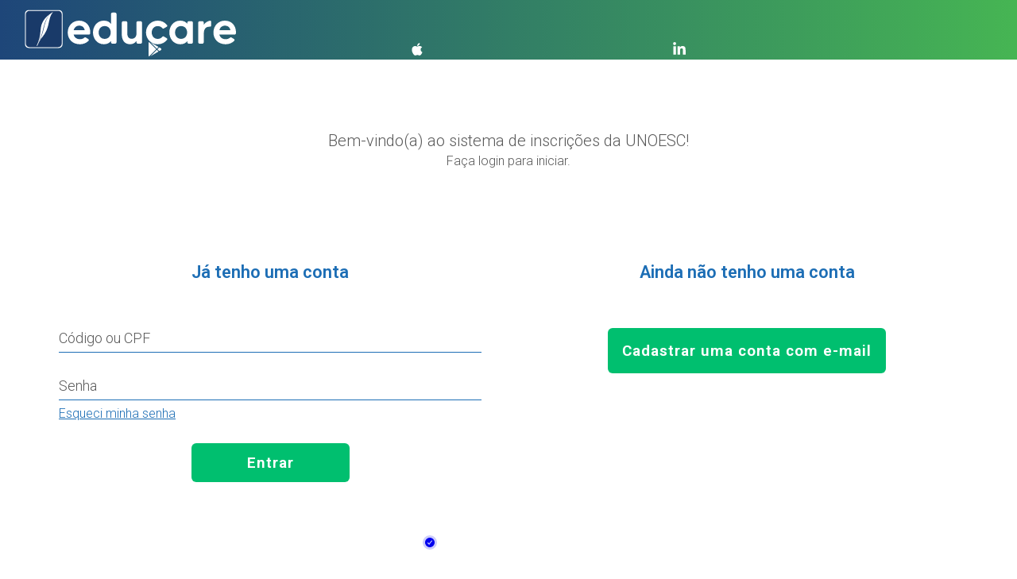

--- FILE ---
content_type: text/html;charset=UTF-8
request_url: https://acad.unoesc.edu.br/auth/login
body_size: 7952
content:
<!DOCTYPE html>
<html lang="pt" xmlns="http://www.w3.org/1999/xhtml">
<head>
	<title>UNOESC | Login</title>
	<meta charset="UTF-8"/>
	<meta http-equiv="X-UA-Compatible" content="IE=edge"/>
	<meta name="viewport" content="width=device-width, initial-scale=1.0">
	<meta name="description" content="">
	
	<meta name="author" content="">
	
	<link rel="shortcut icon" type="image/x-icon" href="/auth/img/favicon.ico" />
	<link rel="shortcut icon" href="/auth/img/favicon.png" />
	<!-- css -->
	<link rel="stylesheet" type="text/css" href="/auth/css/normalize.css">
	<link rel="stylesheet" type="text/css" href="/auth/css/bootstrap.min.css" />
    <link rel="stylesheet" type="text/css" href="/auth/font-awesome/css/all.min.css" />
    <link rel="stylesheet" type="text/css" href="/auth/plugins/cubeportfolio/css/cubeportfolio.min.css" />
    <link rel="stylesheet" type="text/css" href="/auth/css/nivo-lightbox.css" />
    <link rel="stylesheet" type="text/css" href="/auth/css/nivo-lightbox-theme/default/default.css" />
    <link rel="stylesheet" type="text/css" media="screen" href="/auth/css/owl.carousel.css" />
    <link rel="stylesheet" type="text/css" media="screen" href="/auth/css/owl.theme.css" />
    <link rel="stylesheet" type="text/css" href="/auth/css/animate.css" />
    <link rel="stylesheet" type="text/css" href="/auth/css/style.css" />
    <link rel="stylesheet" type="text/css" href="/auth/css/sweetalert2.min.css" />	
    <link rel="stylesheet" type="text/css" href="/auth/css/unoesc/loading.css" />	
    
    <!-- Start of HubSpot Embed Code -->
  	<script type="text/javascript" 
  		id="hs-script-loader" 
  		async defer src="//js.hs-scripts.com/4160353.js">
  	</script>
<script async="async">
		(function(w,d,s,l,i){w[l]=w[l]||[];w[l].push({'gtm.start':
		new Date().getTime(),event:'gtm.js'});var f=d.getElementsByTagName(s)[0],
		j=d.createElement(s),dl=l!='dataLayer'?'&l='+l:'';j.async=true;j.src=
		'https://www.googletagmanager.com/gtm.js?id='+i+dl;f.parentNode.insertBefore(j,f);
		})(window,document,'script','dataLayer','GTM-P96VL52');
	</script>
</head>
<body class="login">
	<div id="wrapper">
		<nav class="navbar navbar-inverse" role="navigation">
		<div class="container-fluid">
			<div class="navbar-header">
				<a class="navbar-brand" href=""> <img
					src="/auth/img/UNOESC/logo-educare-horizontal-colorida-white-border.svg"
					alt="" width="300px" height="auto" />
				</a>
			</div>
			<div class="navbar-collapse navbar-right navbar-main-collapse">
				<ul class="nav navbar-nav hidden-xs hidden-sm" style="margin: 0;">
					<li><a href="https://play.google.com/store/apps/details?id=com.unoesc.android.unoescon"
						target="_blank"> <em class="fa-brands fa-google-play"
							style="color: #ffffff;"></em></a></li>
					<li><a href="https://apps.apple.com/br/app/unoesc-on/id6449196638"
						target="_blank"> <em class="fa-brands fa-apple"
							style="color: #ffffff;"></em></a></li>
					<li><a href="https://www.linkedin.com/school/unoescoficial"
						target="_blank"><em class="fa-brands fa-linkedin-in"
							style="color: #ffffff;"></em></a></li>
					<li><a href="http://www.youtube.com/unoescoficial"
						target="_blank"><em class="fa-brands fa-youtube"
							style="color: #ffffff;"></em></a></li>
					<li><a href="http://twitter.com/unoesc" target="_blank"><em
							class="fa-brands fa-x-twitter" style="color: #ffffff;"></em></a></li>
					<li><a href="http://www.facebook.com/unoescoficial"
						target="_blank"><em class="fa-brands fa-facebook-f"
							style="color: #ffffff;"></em></a></li>
					<li><a href="http://instagram.com/unoescoficial"
						target="_blank"><em class="fa-brands fa-instagram"
							style="color: #ffffff;"></em></a></li>
				</ul>
			</div>
		</div>
	</nav>
		<section id="intro" class="intro">
	<div class="intro-content paddingtop-90">
		<div class="container">
			<div class="row vindo">
				<span>Bem-vindo(a) ao sistema de inscrições da UNOESC!</span>
				<br>
				<p class="vindo_p">Faça login para iniciar.</p>
			</div>
			<div class="row">
				<!DOCTYPE html>
<html lang="pt" xmlns="http://www.w3.org/1999/xhtml">
<body>

	
		
		<div class="col-lg-6">
			<div class="wow" data-wow-offset="0" data-wow-delay="0.1s">
				<h3 class="h-ultra">Já tenho uma conta</h3>
<!-- 				<p class="small_p nomargin sign_text" th:text="#{msg.temConta.acesse}"></p> -->
			</div>
<!-- 			<div class="wow" data-wow-offset="0" data-wow-delay="0.1s">
				<div id="social">
					<a th:href="@{/auth/facebook}" class="facebookBtn smGlobalBtn"></a> 
					<a th:href="@{/auth/google}" class="googleplusBtn smGlobalBtn"></a>
					<a th:href="@{/auth/linkedin}" class="linkedinBtn smGlobalBtn"></a>
					<a th:href="@{/auth/twitter}" class="twitterBtn smGlobalBtn"></a>
				</div>									
			</div> -->

			<div class="well well-trans">
				<form id="login-form" method="post" action="/auth/login"><input type="hidden" name="_csrf" value="7f728421-08e8-4fc9-ac92-8ba389a43ed6"/>
					<!DOCTYPE html>
<html lang="pt" xmlns="http://www.w3.org/1999/xhtml">
	

	
</html>
					<!DOCTYPE html>
<html lang="pt" xmlns="http://www.w3.org/1999/xhtml">





</html>
					<div class="wow margintop-10" data-wow-delay="0.1s">
<!-- 						<hr class="hr1" />
						<p class="small_p with_center1 "><span th:text="#{msg.login.form}"</span></p>
						<hr class="hr1" /> -->
						
						<span class="input input--hoshi">
							<input class="input__field input__field--hoshi input--filled" type="text" id="username" name="username" maxlength="11"
							 value="" />
							<label class="input__label input__label--hoshi input__label--hoshi-color-4" for="username">
								<span class="input__label-content input__label-content--hoshi">Código ou CPF</span>
							</label>
						</span>
						
						<span class="input input--hoshi">
							<input class="input__field input__field--hoshi input--filled" 
								type="password" 
								id="password"
								name="password" 
								value=""
								maxlength="40"
								autocomplete="new-password" />
							<label class="input__label input__label--hoshi input__label--hoshi-color-4" for="password">
								<span class="input__label-content input__label-content--hoshi">Senha</span>
							</label>
						</span>
						
						<a href="#" class="senha modal_button" data-toggle="modal" data-target="#modal-esqueciMinhaSenha"><span>Esqueci minha senha</span></a>
						<div class="small_p">
							<button id="btn-logar" type="submit" class="btn btn-success"><span>Entrar</span></button>
						</div>
					</div>
				</form>
			</div>
		</div>
	
	

</body>
</html>
				<!DOCTYPE html>
<html lang="pt" xmlns="http://www.w3.org/1999/xhtml">
<body>

	
						
		<div class="col-lg-6">

			<div class="wow" data-wow-offset="0" data-wow-delay="0.1s">
				<h3 class="h-ultra">Ainda não tenho uma conta</h3>
			</div>

			<div class="well well-trans">
				<form method="post" action="/auth/login/signup" id="form-cadastro"  ><input type="hidden" name="_csrf" value="7f728421-08e8-4fc9-ac92-8ba389a43ed6"/>
					<!DOCTYPE html>
<html lang="pt" xmlns="http://www.w3.org/1999/xhtml">
	



	
</html>
					<input type="hidden" name="codigo" id="codigo" value="">
					<input type="hidden" name="provider" id="provider" value="">
					<input type="hidden" name="userId" id="userId" value="">
					<input type="hidden" name="dataInscricaoCpf" id="dataInscricaoCpf" value="">
					<input type="hidden" name="sincronizadoApiConsulta" id="sincronizadoApiConsulta" value="false">
					
					<div class="wow margintop-10" data-wow-delay="0.1s">
						<div id="panel" class="collapse out">
							<div class="margintop-20 toggle">
								<label class="switch">
									<input type="checkbox" name="estrangeiro" id="estrangeiro" class="vc_estrangeiro" />
									<div class="slider round"></div>
								</label>
								<span class="title_radio">Você é estrangeiro?</span>
							</div>
							
							<div id="vc_estrangeiro" class="nopadding_mobile">
								<div class="margintop-20 color_blue">Tipo documento estrangeiro</div>
								<div class="height" >
									<div class="input input--hoshi both_input nofloat">
										<select class="form-control" id="sel1" style="border-bottom: 1px solid gray;" data-naturalidade="estrangeiro" name="tipoDocumentoEstrangeiro">
											<option value="IDENTIDADE_ESTRANGEIRO">IDENTIDADE ESTRANGEIRO</option>
											<option value="PASSAPORTE">PASSAPORTE</option>
											<option value="RNE">REGISTRO NACIONAL DE ESTRANGEIRO - RNE</option>
										</select>
									</div>
									<div  class="both_input_special" >
										<span class="input input--hoshi" >
											<input class="input__field input__field--hoshi input_with_image" type="text" data-naturalidade="estrangeiro" id="documentoEstrangeiro" name="documentoEstrangeiro" value="" />
											<label class="input__label input__label--hoshi input__label--hoshi-color-5" for="input-4">
												<span class="input__label-content input__label-content--hoshi modal_input">Documento estrangeiro</span>
											</label>
										</span>
									</div>							
								</div>
							</div>
						
							<span class="input input--hoshi">
								<input class="input__field input__field--hoshi" type="text" id="cpf" name="cpf" value=""/>
								<label class="input__label input__label--hoshi input__label--hoshi-color-4" for="cpf">
									<span class="input__label-content input__label-content--hoshi">CPF</span>
								</label>
							</span>
							
							<span class="input input--hoshi">
								<input class="input__field input__field--hoshi" type="text" id="dataNascimento" 
									onfocus="alteraInputType(this,'date')" onblur="alteraInputType(this,'text')"
									name="dataNascimento" value=""/>
								<label class="input__label input__label--hoshi input__label--hoshi-color-4" for="dataNascimento">
									<span class="input__label-content input__label-content--hoshi">Data de nascimento</span>
								</label>
							</span>
						
							<span class="input input--hoshi">
								<input class="input__field input__field--hoshi" type="text" id="nome" name="nome" required value=""/>
								<label class="input__label input__label--hoshi input__label--hoshi-color-4" for="nome">
									<span class="input__label-content input__label-content--hoshi">Nome completo</span>
								</label>
							</span>
							
							<span class="input input--hoshi">
								<input class="input__field input__field--hoshi" type="text" id="email" name="email" value=""/>
								<label class="input__label input__label--hoshi input__label--hoshi-color-4" for="email">
									<span class="input__label-content input__label-content--hoshi">E-mail</span>
								</label>
							</span>
							
							<span class="input input--hoshi">
								<input onkeypress="aplicarMascaraTelefone(this)" maxlength="15"  class="input__field input__field--hoshi" type="text" id="telefone" name="telefone" value=""/>
								<label class="input__label input__label--hoshi input__label--hoshi-color-4" for="telefone">
									<span class="input__label-content input__label-content--hoshi">Telefone Celular</span>
								</label>
							</span>
														
							
							<span class="input input--hoshi both_input">
								<input class="input__field input__field--hoshi" 
									type="password" 
									id="senha"
									name="senha" 
									maxlength="40"
									required value=""/>
								<label class="input__label input__label--hoshi input__label--hoshi-color-4" for="senha">
									<span class="input__label-content input__label-content--hoshi">Senha</span>
								</label>
								
							</span>
							
							<span class="input input--hoshi both_input mobile_margin_left second_input_margin">
								<input class="input__field input__field--hoshi" 
									type="password" 
									maxlength="40"
									id="repetirSenha"
									name="repetirSenha" 
									required value=""/>
								<label class="input__label input__label--hoshi input__label--hoshi-color-4" for="repetirSenha">
									<span class="input__label-content input__label-content--hoshi">Repetir senha</span>
								</label>
							</span>
									
							<div id="password-strength-text"></div>
	            				<div id="password-strength-text-warn"></div>
	            			
							<div class="small_p">
								<button type="submit" class="btn btn-success" id="btn-cadastrar">Cadastrar</button>
							</div>
							
						</div>
						
						<div class="small_p">
							<button type="button" class="btn btn-success" data-toggle="collapse" id="flip1" data-target="#panel">Cadastrar uma conta com e-mail</button>
						</div>
					</div>
				</form>
			</div>
		</div>
	
	
<script>
function aplicarMascaraTelefone(input) {
    input.addEventListener("input", function (e) {
        let numero = e.target.value.replace(/\D/g, ""); 
        numero = numero.replace(/(\d{2})(\d{5})(\d{4})/, "($1) $2-$3");
        e.target.value = numero;
    });
}
</script>
</body>
</html>
<script type="text/javascript">
	//Validar se o botão de cadastrar deve ser exibido, para evitar requisições inuteis
	// os campos nome, email, senha e repetir senha são obrigatórios
	const form = document.querySelector('#form-cadastro'); 
	const submitBtn = document.querySelector('#btn-cadastrar');
	const estrangeiro = document.querySelector('#estrangeiro');
	const inputCPF = document.querySelector('#cpf');
	const dataNascimento = document.querySelector('#dataNascimento');
	const nome = document.querySelector('#nome');
	const dataInscricaoCpf = document.querySelector('#dataInscricaoCpf');
	const sincronizadoApiConsulta = document.querySelector('#sincronizadoApiConsulta');
	
	//Evento de mudança para cpf e data de nascimento por cada alteração de valor
	let nomeAnterior = '';
	let cpfAnterior = '';
	let dataNascAnterior='';
	
	// checkValidity é uma function padrão para validar se o formulario está valido, irá basear-se em quem está usando required
	const validaForm = () => {
		const isValid = form.checkValidity(); 
		submitBtn.disabled = !isValid;
	};
	
	const manipulaInputNome = (result) => {
		nome.style.display = '';
		nome.value = result.nomeDaPf;
	};
	
	const manipulaInputDataNascimento = (result) => {
		dataNascimento.style.display = '';
		dataNascimento.value = result.dataNascimento;
		dataInscricaoCpf.value=result.dataInscricao;
	};
	
	const erroCPF = () => {
		inputCPF.value = '';
		dataNascimento.value = '';
		nome.value = '';
    	dataInscricaoCpf.value = '';
	};
	
	form.querySelectorAll('input').forEach(input => { 
		input.addEventListener('input', validaForm); 
	});
	
	
	/* Pega o valor ao focar no campos para que quando os dados já passaram pela API 
	 só sejam novamente validados, se alterados pelo usuário */
/* 	dataNascimento.addEventListener('blur', () => {
		dataNascAnterior = dataNascimento.value;
	}); */
	dataNascimento.addEventListener('blur', () => {
		if(dataNascimento.value !== dataNascAnterior){
			consultaCPF();
		}
	});
	dataNascimento.addEventListener('focusout', () => {
		if(dataNascimento.value !== dataNascAnterior){
			consultaCPF();
		}
	});
/* 	dataNascimento.addEventListener('change',  () => {
		if(dataNascimento.value !== dataNascAnterior){
			consultaCPF();
		}
	}); */
	inputCPF.addEventListener('blur',  () => {
		if(inputCPF.value !== cpfAnterior){
			consultaCPF();
		}
	});
	inputCPF.addEventListener('change',  () => {
		if(inputCPF.value !== cpfAnterior){
			consultaCPF();
		}
	});
/* 	nome.addEventListener('blur', () => {
		nomeAnterior = nome.value;
	}); */
	nome.addEventListener('blur', () => {
		if (nome.value !== nomeAnterior) {
			consultaCPF();
		}
	});
	nome.addEventListener('change',  () => {
		if(nome.value !== nomeAnterior){
			consultaCPF();
		}
	});
	//Evento de mudança para o botão do estrangeiro, quando selecionado devo habilitar o nome
	estrangeiro.addEventListener('change', function () {
	    document.getElementById('documentoEstrangeiro').required = this.checked;
	});
	
	//Inicializa junto ao carregar a página
	validaForm();
	
	//Ao iniciar o form, devo deixar sem placeholder dd/mm/yyyy
	if(dataNascimento){
		dataNascimento.placeholder = '';
	}

	function alteraInputType(input, formato) {
		if (input.value === '') {
	    	input.type = formato;
	    	input.placeholder = formato == 'date' ? 'dd/mm/yyyy' : '';
		}
	}
	
	function consultaCPF() {
		if(inputCPF && dataNascimento && nome &&
			    inputCPF.value.trim() !== '' &&
			    dataNascimento.value.trim() !== '' &&
			    nome.value.trim() !== ''){
			dataNascAnterior = dataNascimento.value;
			nomeAnterior = nome.value;
			cpfAnterior = inputCPF.value;
			swalProcess('', 'Aguarde...', '', () => {
				$.ajax({
					method : 'POST',
					url : ctx + '/login/consultar-cpf' + '?cpf=' + inputCPF.value + '&dataNascimento=' + dataNascimento.value + '&nomePessoa=' + nome.value, 
					"async" : true
				})
				.done(function(result) {
					manipulaInputNome(result);
					manipulaInputDataNascimento(result);
					sincronizadoApiConsulta.value=result.sincronizado;
					swal.close();
			    })
			    .fail(function(result) {
			    	erroCPF();
			    	swalError(result.responseJSON.mensagem);
			    });
			});
		}
	};

</script>
			</div>
			<div class="row vindo">
				<iframe src="https://educare.betteruptime.com/badge?theme=light" width="232" height="32" frameborder="0" scrolling="no" style="color-scheme: normal"></iframe>
			</div>
		</div>
	</div>
	<div class="modal fade center_vert" id="modal-esqueciMinhaSenha" role="dialog">
		<div class="modal-dialog">
			<!-- Modal content-->
			<div class="modal-content">
				<div class="carousel slide" id="myCarouselForgotPassword">
					<div class="carousel-inner">
						<div class="item active">
							<div class="modal-header">
								<button type="button" class="close" data-dismiss="modal">&times;</button>
								<h4 class="modal-title mobile_modal">Esqueci minha senha</h4>
							</div>
							<!-- Espaço para digitar a senha -->
							<div class="modal-body">
								<div id="first_show">
									<form id="form-recuperacaoSenha">
										<p class="text_modal mobile_modal">Informe seu documento para fazer a recuperação da sua senha</p>
										
										<div class="form-group">
											<label for="tipoDocumento">Tipo documento</label>
											<select class="form-control" name="tipoDocumento" id="tipoDocumento" style="background: none !important;">
												<option value="CPF">CPF</option>
												<option value="IDENTIDADE_ESTRANGEIRO">IDENTIDADE ESTRANGEIRO</option>
												<option value="PASSAPORTE">PASSAPORTE</option>
												<option value="RNE">REGISTRO NACIONAL DE ESTRANGEIRO - RNE</option>
											</select>
										</div>
										
										<div class="form-group">
											<label for="documento">Documento</label>
											<input class="form-control" type="text" id="documento" name="documento" />
										</div>
										
									</form> 
								</div>

								<div id="second_show" style="display: none;">
									<p class="text_modal mobile_modal">Para prosseguir, vamos
										enviar ao seu e-mail um link para redefinição de senha.</p>
									<div>
										<p class="selection mobile_modal">Selecione um e-mail</p>
										<div class="radio"  id="radio-senhaEmail" >
										</div>
									</div>
								</div>

								<!-- Sucesso -->
								<div id="second_show_sucesso" class="animate-bottom" hidden="true">
									<div class="center"><img src="/auth/img/UNOESC/sucesso_green.svg" class="sucesso"></div>
									<p class="text_modal margintop-30 mobile_modal">Pronto, enviamos um e-mail de recuperação de senha!</p>
								</div>
								<!-- Erro -->
								<div id="second_show_erro" class="animate-bottom" hidden="true">
									<div class="center"><img src="/auth/img/UNOESC/validacao-erro-red.svg" class="sucesso"></div>
									<p id="mensagem-erro" class="text_modal margintop-30 mobile_modal"/>
								</div>		
							</div> 
							
							<div id="div-esqueciSenhaLoadEmail" class="modal-footer" >
										<button type="button" class="btn btn-success mobile_modal" id="btn-carregarEmail"  >Próximo</button>
							</div>
											
							<!-- Botão enviar -->
							<div id="div-esqueciSenhaEnviar" class="modal-footer" style="display: none;">
								<button type="button" class="btn btn-success mobile_modal" id="btn-esqueci-enviarRecuperacaoSenha" >Enviar</button>
							</div>
							
							<!-- Botão tentar novamente -->
							<div id="div-esqueciSenhaTentar" class="modal-footer" style="display: none;">
								<button type="button" class="btn btn-success mobile_modal" id="btn-esqueci-tetarNovamente" >Tentar novamente</button>
							</div>
							
						</div>
					</div>
				</div>
			</div>
		</div>
	</div>
</section>
		<footer>
		<div class="sub-footer">
			<div class="wow fadeInLeft" data-wow-delay="0.1s">
				<div class="pull-left">
					<p>Copyright UNOESC 2017 &copy; Todos os direitos reservados</p>
				</div>
				<div class="pull-right">
					<p>Sexta-feira, 16 de Janeiro de 2026, 16:40</p>
				</div>
			</div>
		</div>
	</footer>	
	</div>
	
	<input type="hidden" name="_csrf" id="_csrf" value="7f728421-08e8-4fc9-ac92-8ba389a43ed6" />
   	<script type="text/javascript">
   		 var ctx = "\/auth";
    </script>
	<!-- Core JavaScript Files -->
	<script type="text/javascript" src="/auth/js/jquery.min.js"></script>
	<script type="text/javascript" src="/auth/js/bootstrap.min.js"></script>
    <script type="text/javascript" src="/auth/js/jquery.easing.min.js"></script>
    <script type="text/javascript" src="/auth/js/wow.min.js"></script>
    <script type="text/javascript" src="/auth/js/jquery.scrollTo.js"></script>
    <script type="text/javascript" src="/auth/js/jquery.appear.js"></script>
    <script type="text/javascript" src="/auth/js/stellar.js"></script>
    <script type="text/javascript" src="/auth/plugins/cubeportfolio/js/jquery.cubeportfolio.min.js"></script>
    <script type="text/javascript" src="/auth/plugins/jquery.mask.js"></script>
    <script type="text/javascript" src="/auth/plugins/fileuploader/jquery.fileuploader.min.js"></script>
    <script type="text/javascript" src="/auth/js/owl.carousel.min.js"></script>
    <script type="text/javascript" src="/auth/js/custom.js"></script>
    <script type="text/javascript" src="/auth/js/anim.js"></script>
    <script type="text/javascript" src="/auth/js/login.js"></script>
    <script type="text/javascript" src="/auth/js/confirmacaoCPF.js"></script>
    <script type="text/javascript" src="/auth/js/authserver.js"></script>
    <script type="text/javascript" src="/auth/js/sweetalert2.min.js"></script>
    <script type="text/javascript" src="/auth/js/unoesc/global.js"></script>
    <script type="text/javascript" src="/auth/js/zxcvbn/zxcvbn.js"></script>
    <script type="text/javascript" src="/auth/font-awesome/js/all.min.js"></script>
    
	<script type="text/javascript">
	$(function() {
	    $('#cpf').mask('000.000.000-00');
		$('#input-confirmarCpf').mask('000.000.000-00');
		
		$('#modal-esqueciMinhaSenha').on('show.bs.modal', function (e) {
			new EsqueciMinhaSenha();
		});
		
		var passwordOk = false;
		var password = $("#senha");
	    var text = $("#password-strength-text");
		var warn = $("#password-strength-text-warn");
		
		$('#senha').keyup(function() {
	    	var val = password.val();
		    var result = zxcvbn(val);
		    var scoreStyle = "";
		    
		    var strength = {
		   		0: "Fraca",
		   		1: "Fraca",
		   		2: "Média",
		   		3: "Forte",
		   		4: "Muito forte"	
		    };
			
		    if (val !== "") {
		    	if (result.score > 1) {
		    		passwordOk = true;
		    	} else {
		    		passwordOk = false;
		    	}
		    	
		    	if (result.score == 0 || result.score == 1) {
		    		scoreStyle = "style= color:red;";
		    	} else if (result.score == 2) {
		    		scoreStyle = "style= color:blue;";
		    	} else if (result.score == 3 || result.score == 4) {
		    		scoreStyle = "style= color:green;";
		    	}
		    	
		        text.html("<span style= font-size:13px;>Força da senha: <span " + scoreStyle + ">" + strength[result.score] + "</span></span>");
		        
		        if (result.feedback.warning) {
			        warn.html("<span style= font-size:13px;>Aviso: " + result.feedback.warning + "</span>");
		        } else {
			        warn.html("");
		        }
		    } else {
		        text.html("");
		    }
	    });
		
	    $('#login-form').submit(function() {
    	    loading(); 
		   $('#btn-logar').attr('disabled', 'disabled');
		   return true;
	       
		});
	    
	    $('#form-cadastro').submit(function() {
	       if (!passwordOk || password.val().length < 8) {
	    	   alert("A senha escolhida é fraca ou não atende o número mínimo de caracteres. Por favor, escolha outra senha.");
	    	   return false;
	       } else {
	    	   loading(); 
			   $('#btn-cadastrar').attr('disabled', 'disabled');
			   return true;
	       }
		});
	    
	    if ($('#nome').val() != '' && $('#email').val() != '') {
		    	$('#panel').css('visibility', 'visible').show();
		    	$('#flip1').hide();
	    }
	    
	});
	</script>
	
	<script async src="https://www.googletagmanager.com/gtag/js?id=UA-9929143-4"></script>
	<script>
	  window.dataLayer = window.dataLayer || [];
	  function gtag(){dataLayer.push(arguments);}
	  gtag('js', new Date());
	  gtag('config', 'UA-9929143-4');
	</script>
	
	<script async="async" >
		!function(f, b, e, v, n, t, s) {
		    if (f.fbq) return;
		    n = f.fbq = function() {
		        n.callMethod ?
		            n.callMethod.apply(n, arguments) : n.queue.push(arguments)
		    };
		    if (!f._fbq) f._fbq = n;
		    n.push = n;
		    n.loaded = !0;
		    n.version = '2.0';
		    n.queue = [];
		    t = b.createElement(e);
		    t.async = !0;
		    t.src = v;
		    s = b.getElementsByTagName(e)[0];
		    s.parentNode.insertBefore(t, s)
		} (window, document, 'script', 
		    'https://connect.facebook.net/en_US/fbevents.js');
		fbq('init', '1730401973660328');
		fbq('track', 'PageView');
	</script>
	
	<noscript>
		<img height="1" width="1" style="display:none" src="https://www.facebook.com/tr?id=1730401973660328&ev=PageView&noscript=1"/>
	</noscript>
	
	<noscript>
		<iframe src="https://www.googletagmanager.com/ns.html?id=GTM-P96VL52" height="0" width="0" style="display:none;visibility:hidden"></iframe>
	</noscript>

</body>
</html>

--- FILE ---
content_type: text/css
request_url: https://acad.unoesc.edu.br/auth/css/style.css
body_size: 43670
content:

/**
 * @Font-face
 */
 @import url('https://fonts.googleapis.com/css?family=Raleway:300,400,500,600,700');
 @import url('https://fonts.googleapis.com/css?family=Roboto:300,400,500,600,700');

 body {
    width: 100%;
    height: 100%;
    font-family: 'Roboto', sans-serif;
    font-weight: 300;
    color: #666;
    background-color: #ddd;
    font-size: 16px;
    line-height: 1.6em;
}

html {
    width: 100%;
    height: 100%;
}

a,
label,
input,
button,
select,
textarea {
    outline: none !important;
}

label,
input,
button,
select,
textarea {
    font-family: 'Roboto', sans-serif;
    font-size: inherit;
    line-height: inherit;
    color: #595959;
}

svg{
    height: auto;
    width: 100%;
}

.adi svg{
    height: auto;
    width: 26px;
    min-height: 32px;
}

.cadastro_title_edit .icon_card_edit svg{
    height: auto;
    width: 100%;
    min-height: 32px;
}

.both_input svg{
    height: auto;
    width: 26px;
    min-height: 32px;
}

.modal-header svg{
    height: auto;
    width: 100%;
    min-height: 50px;
}
.indicator_icon svg{
    height: auto;
    width: 100%;
    min-height: 32px;
}

/* ===========
layout
============= */
#wrapper.boxed {
    margin: 0 auto;
    background-color: #fff;
}

@media (max-width:767px) {
    .second_input_margin {
        margin-left: 0 !important;
    }

    .no-mobile {
        display: none !important;
    }

    .navv>li {
        margin: auto !important;
    }

    .documentos {
        margin: 0 80px !important;
    }

    .file {
        padding: 0 !important;
    }

    .text_under_pagamento {
        font-size: 15px !important;
    }

    .text_under_pagamento_sucess {
        font-size: 15px !important;
    }

    .modal-body {
        padding: 15px !important;
    }

    .first_icon {
        margin-left: 5% !important;
    }

    .icon_text {
        width: 40% !important;
        padding: 15px !important;
    }

    .mobile_modal {
        font-size: 16px !important;
    }

    #flip1 {
        font-size: 19px !important;
        padding: 11px 11px !important;
    }

    .modal-dialog {
        width: 90% !important;
        margin-left: 5% !important;
    }

    .mobile_margin_left {
        margin-left: 0 !important;
    }

    .mobile_margin {
        margin-top: 15px !important;
    }

    .height {
        height: auto !important;
    }

    #wrapper.boxed {
        width: 100%;
    }

    .date1 {
        width: 35px;
        margin-top: 5%;
    }
    .vestibular {
        min-height: 10px;
    }

}

@media (min-width:768px) {
    .symbole:first-child {
        margin: 0 !important;
    }

    .container1 {
        width: auto !important;
        padding-left: 75px !important;
        padding-right: 75px !important;
    }

    .vestibular_item_icon_pago {
        width: 30px;
        float: left;
        height: 40px;
    }
    .vestibular_item_icon {
        width: 30px;
        float: left;
        height: 40px;
    }

    .padding_minhas {
        padding: 0px 13% !important;
    }

    .padding__editar {
        padding: 0px 8% !important;
    }

    .modal-body {
        padding-right: 10% !important;
        padding-left: 10% !important;
        padding-bottom: 0;
    }

    .both_input {
        width: 45% !important;
        float: left;
    }

    .both_input_special {
        width: 55% !important;
        float: left;
        margin-left: 0%;
    }

    #wrapper.boxed {
        width: 810px;
    }
    .forma_pagamento {
        width: 40px;
    }
    .date1 {
        width: 35px;
        margin-top: 5%;
    }
    .vestibular {
        padding: 0% 8%;
        min-height: 10px;
    }

}

@media (min-width:991px) {
    .symbole_big {
        border: 1px solid #9c9c9c;
        display: inline-block !important;
        width: 70px;
        height: 70px;
        padding: 20px 20px 20px 20px;
        border-radius: 35px;
        margin-left: 15px;
    }

    .carousel-indicators-numbers {
        text-indent: 0 !important;
        margin-bottom: 35px !important;
        width: 100% !important;
        height: auto !important;
        border: none !important;
        line-height: 30px !important;
        color: #595959 /*#595959 /*#797777*/*/ !important;
        background-color: none !important;
        transition: all 0.25s ease !important;
    }

    li.carousel-indicators-numbers:after {
        content: '';
        border: 1px solid rgb(128, 128, 128);
        position: absolute;
        left: 35px;
        height: 43px;
        top: 70px;
    }

    li.carousel-indicators-numbers:last-child:after {
        content: '';
        border: 0px solid red;
        position: absolute;
        left: 35px;
        height: 43px;
        top: 70px;
    }

    .carousel-indicators-numbers_6 {
        text-indent: 0 !important;
        margin-bottom: 35px !important;
        width: 100% !important;
        height: auto !important;
        border: none !important;
        line-height: 30px !important;
        color: #595959 /*#595959 /*#797777*/*/ !important;
        background-color: none !important;
        transition: all 0.25s ease !important;
    }

    li.carousel-indicators-numbers_6:after {
        content: '';
        border: 1px solid #595959 /*#595959 /*#797777*/*/;
        position: absolute;
        left: 35px;
        height: 43px;
        top: 70px;
    }

    li.carousel-indicators-numbers_6:last-child:after {
        content: '';
        border: 0px solid red;
        position: absolute;
        left: 35px;
        height: 43px;
        top: 70px;
    }

    #wrapper.boxed {
        width: 1030px;
    }
}

@media (min-width:1200px) {
    #wrapper.boxed {
        width: 1230px;
    }
    .icon_text_pagamento{
        padding: 10px 0px;
    }
    .forma_pagamento {
        width: 55px;
    }
    .date1 {
        width: 35px;
        margin-top: 35%;
    }
    .carousel-indicators {
        padding-left: 40px;
    }

}

/* ===========
Typo
============= */
h1 {
    font-size: 38px;
}

h2 {
    font-size: 36px;
}

h3 {
    font-size: 32px;
}

h4 {
    font-size: 28px;
}

h5 {
    font-size: 24px;
}

h6 {
    font-size: 20px;
}

h1,
h2,
h3,
h4,
h5,
h6 {
    margin: 0 0 30px;
    font-family: 'Raleway', sans-serif;
    font-weight: 300;
    color: #595959 /*#595959 /*#797777*/*/;
    line-height: 1em;
}

h1.h-xlight,
h2.h-xlight,
h3.h-xlight,
h4.h-xlight,
h5.h-xlight,
h6.h-xlight {
    font-weight: 100;
}

h1.h-light,
h2.h-light,
h3.h-light,
h4.h-light,
h5.h-light,
h6.h-light {
    font-weight: 300;
}

h1.h-normal,
h2.h-normal,
h3.h-normal,
h4.h-normal,
h5.h-normal,
h6.h-normal {
    font-weight: 300;
}

h1.h-medium,
h2.h-medium,
h3.h-medium,
h4.h-medium,
h5.h-medium,
h6.h-medium {
    font-weight: 400;
}

h1.h-bold,
h2.h-bold,
h3.h-bold,
h4.h-bold,
h5.h-bold,
h6.h-bold {
    font-weight: 600;
}

h1.h-ultra,
h2.h-ultra,
h3.h-ultra,
h4.h-ultra,
h5.h-ultra,
h6.h-ultra {
    font-family: 'Roboto', sans-serif;
    font-weight: 600;
    font-size: 22px;
    text-align: center;
    color: #1d6eb5;
    margin-bottom: 5px;
}

.small_p {
    font-family: 'Roboto', sans-serif;
    text-align: center;
    font-size: 16px;
    font-weight: 300;
    color: #7f7f7f;
}

h1.font-light,
h2.font-light,
h3.font-light,
h4.font-light,
h5.font-light,
h6.font-light {
    color: #fff;
}

.big-heading {
    font-size: 48px;
    font-weight: 600;
}

p {
    margin: 0;
}

p.medium {
    font-weight: 400;
}

p.bold {
    font-weight: 600;
}

p.ultra {
    font-weight: 900;
}

.highlight-light {
    background-color: rgba(255, 255, 255, .5);
    padding: 20px;
    display: inline-block;
    color: #111;
}

.highlight-dark {
    background-color: rgba(0, 0, 0, .5);
    padding: 20px;
    display: inline-block;
    color: #fff;
}

.highlight-color {
    padding: 2px 5px;
    display: inline-block;
    color: #fff;
}

a {
    color: #595959 /*#666;*/ ;
    -webkit-transition: all .2s ease-in-out;
    -moz-transition: all .2s ease-in-out;
    transition: all .2s ease-in-out;
}

a:hover,
a:focus {
    text-decoration: none;
}

blockquote {
    padding: 10px 20px;
    margin: 0 0 20px;
    font-size: 24px;
    line-height: 1.5em;
    font-weight: 300;
    color: #999;
}

blockquote.bg-light {
    background-color: rgba(255, 255, 255, .8);
    padding: 20px;
    color: #222;
}

blockquote.bg-dark {
    background-color: rgba(0, 0, 0, .8);
    padding: 20px;
}

blockquote strong {
    font-weight: 600;
}

.light {
    font-weight: 300;
}

/* Credit to bootsnipp.com for the css for the color graph */
.colorgraph {
    height: 5px;
    border-top: 0;
    background: #c4e17f;
    margin: 0;
    padding-bottom: 0;
    background-image: -webkit-linear-gradient(left, #c4e17f, #c4e17f 12.5%, #f7fdca 12.5%, #f7fdca 25%, #fecf71 25%, #fecf71 37.5%, #f0776c 37.5%, #f0776c 50%, #db9dbe 50%, #db9dbe 62.5%, #c49cde 62.5%, #c49cde 75%, #669ae1 75%, #669ae1 87.5%, #62c2e4 87.5%, #62c2e4);
    background-image: -moz-linear-gradient(left, #c4e17f, #c4e17f 12.5%, #f7fdca 12.5%, #f7fdca 25%, #fecf71 25%, #fecf71 37.5%, #f0776c 37.5%, #f0776c 50%, #db9dbe 50%, #db9dbe 62.5%, #c49cde 62.5%, #c49cde 75%, #669ae1 75%, #669ae1 87.5%, #62c2e4 87.5%, #62c2e4);
    background-image: -o-linear-gradient(left, #c4e17f, #c4e17f 12.5%, #f7fdca 12.5%, #f7fdca 25%, #fecf71 25%, #fecf71 37.5%, #f0776c 37.5%, #f0776c 50%, #db9dbe 50%, #db9dbe 62.5%, #c49cde 62.5%, #c49cde 75%, #669ae1 75%, #669ae1 87.5%, #62c2e4 87.5%, #62c2e4);
    background-image: linear-gradient(to right, #c4e17f, #c4e17f 12.5%, #f7fdca 12.5%, #f7fdca 25%, #fecf71 25%, #fecf71 37.5%, #f0776c 37.5%, #f0776c 50%, #db9dbe 50%, #db9dbe 62.5%, #c49cde 62.5%, #c49cde 75%, #669ae1 75%, #669ae1 87.5%, #62c2e4 87.5%, #62c2e4);
}

/* =======
Top area
======== */
.top-area {
    -webkit-transition: all .4s ease-in-out;
    -moz-transition: all .4s ease-in-out;
    transition: all .4s ease-in-out;
    width: 100%;
    color: #fff;
    padding-top: 10px;
    padding-bottom: 10px;
}

.top-area.top-padding {
    -webkit-transition: all .4s ease-in-out;
    -moz-transition: all .4s ease-in-out;
    transition: all .4s ease-in-out;
    padding-top: 6px;
    padding-bottom: 0;
    margin-bottom: 10px;
}

.top-area p {
    margin-bottom: 10px;
}

/* ===========
Navigation
============= */
.navbar-brand {
    padding-top: 0;
    margin-top: 0;
    padding-bottom: 0;
    height: auto;
}

.navbar-brand.reduce {
    margin-top: 0;
    padding-top: 5px;
    padding-bottom: 5px;
    -webkit-transition: all .4s ease-in-out;
    -moz-transition: all .4s ease-in-out;
    transition: all .4s ease-in-out;
}

.navbar.navbar-custom {
    width: inherit;
    margin: 0 auto;
    padding-bottom: 0;
    box-shadow: 0 0 3px rgba(0, 0, 0, 0.12);
    box-shadow: 0 1px 6px rgba(0, 0, 0, .2);
    -webkit-box-shadow: 0 1px 6px rgba(0, 0, 0, .2);
    -moz-box-shadow: 0 1px 6px rgba(0, 0, 0, .2);
    -o-box-shadow: 0 1px 6px rgba(0, 0, 0, .2);
}

.navbar.navbar-custom .navigation {
    padding-bottom: 15px;
}

.navbar {
    margin-bottom: 0;
    border-bottom: 1px solid rgba(255, 255, 255, .3);
}

.nomargin {
    margin: 0 !important;
}

.navbar-brand {
    font-weight: 600;
}

.navbar-brand:focus {
    outline: 0;
}

.icons {
    padding-top: 15px;
    margin-top: 11px;
}

.fullwidth {
    width: 100%;
    text-align: center;
}

.symbole {
    float: none !important;
    display: inline-block !important;
    *display: inline; /*IE7*/
    ;
    *zoom: 1; /*IE7*/
    width: 50px;
    height: 50px;
    padding: 12px;
    border-radius: 25px;
    margin-left: 15px;
}

.symbole svg {
    width: 25px;
    height: 25px;
    fill: white;
}

hr {
    border-color: #bebdbd !important;
}

.hr1 {
    width: 30%;
    border-color: #9c9c9c /*#595959 /*#797777*/*/;
    float: left;
}

.with_center1 {
    width: 40%;
    float: left;
}

.hr2 {
    width: 45%;
    border-color: #9c9c9c /*#595959 /*#797777*/*/;
    float: left;
}

.with_center2 {
    width: 10%;
    float: left;
}

.navbar.navbar-custom.navbar-fixed-top {
    background: #1d6eb5 /*  */ ;
    height: 90px;
}
.nav.navbar-nav{
    margin: 5% 0 0 0;
}
.navbar-custom.top-nav-collapse .nav.navbar-nav {
    background-color: rgba(0, 0, 0, 0);
}

.navbar.navbar-custom {
    padding-top: 0;
}

.navbar.navbar-custom ul.nav.navbar-nav {
    margin-top: 15px;
    -webkit-transition: all .4s ease-in-out;
    -moz-transition: all .4s ease-in-out;
    transition: all .4s ease-in-out;
}

.navbar.navbar-custom.top-nav-collapse ul.nav.navbar-nav {
    margin-top: 0;
    -webkit-transition: all .4s ease-in-out;
    -moz-transition: all .4s ease-in-out;
    transition: all .4s ease-in-out;
}

.navbar-custom ul.nav li a {
    font-size: 13px;
    letter-spacing: 1px;
    color: #595959 /*#666;*/ ;
    text-transform: uppercase;
    font-weight: 600;
    background: transparent;
}

.navbar.navbar-custom.top-nav-collapse {
    background: #fff;
}

.navbar.navbar-custom.top-nav-collapse .navigation {
    padding-bottom: 10px;
}

.navbar-custom.top-nav-collapse ul.nav li a {
    -webkit-transition: all .2s ease-in-out;
    -moz-transition: all .2s ease-in-out;
    transition: all .2s ease-in-out;
    color: #595959 /*#595959 /*#797777*/*/;
}

.navbar-custom ul.nav ul.dropdown-menu {
    border-radius: 0;
    margin-top: 16px;
}

.navbar-custom ul.nav ul.dropdown-menu li {
    border-bottom: 1px solid #f5f5f5;
}

.navbar-custom ul.nav ul.dropdown-menu li:last-child {
    border-bottom: none;
}

.navbar-custom ul.nav ul.dropdown-menu li a {
    padding: 10px 20px;
    font-size: 13px;
    text-transform: uppercase;
}

.navbar-custom ul.nav ul.dropdown-menu li a:hover {
    background: #fefefe;
}

.navbar-custom.top-nav-collapse ul.nav ul.dropdown-menu li a {
    color: #595959 /*#666;*/ ;
}

.navbar-custom .nav li a:hover,
.navbar-custom .nav li a:focus {
    -webkit-transition: background .3s ease-in-out;
    -moz-transition: background .3s ease-in-out;
    transition: background .3s ease-in-out;
}

.navbar-custom.navbar-fixed-top .nav li a:hover,
.navbar-custom.navbar-fixed-top .nav li a:focus,
.navbar-custom.navbar-fixed-top .nav li.active a,
.navbar-custom.navbar-fixed-top .nav li.active {
    outline: 0;
    background: none;
}

.navbar-custom.top-nav-collapse .nav li a:hover,
.navbar-custom.top-nav-collapse .nav li a:focus,
.navbar-custom.top-nav-collapse .nav li.active {
    outline: 0;
    background-color: rgba(255, 255, 255, .2);
}

.navbar-toggle {
    padding: 4px 6px;
    font-size: 14px;
    color: #fff;
}

.navbar-toggle:focus,
.navbar-toggle:active {
    outline: 0;
}

/* form */
.validation {
    color: red;
    display: none;
    margin: 0 0 20px;
    font-weight: 400;
    font-size: 13px;
}

#sendmessage {
    color: green;
    border: 1px solid green;
    display: none;
    text-align: center;
    padding: 15px;
    font-weight: 600;
    margin-bottom: 15px;
}

#errormessage {
    color: red;
    display: none;
    border: 1px solid red;
    text-align: center;
    padding: 15px;
    font-weight: 600;
    margin-bottom: 15px;
}

#sendmessage.show,
#errormessage.show,
.show {
    display: block;
}

/* loader */
#page-loader {
    position: fixed;
    top: 0;
    left: 0;
    height: 100%;
    width: 100%;
    background: white;
    z-index: 9999;
}

#page-loader img {
    margin: 100px auto;
    display: block;
}

.loader {
    text-align: center;
    margin: auto;
    position: absolute;
    top: 0;
    bottom: 0;
    left: 0;
    right: 0;
    height: 40px;
}

.loader {
    text-align: center;
    margin: auto;
    position: absolute;
    top: 0;
    bottom: 0;
    left: 0;
    right: 0;
    height: 40px;
}

.loader span {
    display: block;
    font: 14px "Montserrat", sans-serif;
    text-transform: uppercase;
    margin-bottom: 20px;
}

.spinner {
    margin: 0 auto;
    width: 40px;
    height: 40px;
    position: relative;
}

.con1 > div,
.con2 > div,
.con3 > div {
    width: 7px;
    height: 7px;
    border-radius: 100%;
    position: absolute;
    -webkit-animation: bouncedelay 1.2s infinite ease-in-out;
    animation: bouncedelay 1.2s infinite ease-in-out; /* Prevent first frame from flickering when animation starts */
    -webkit-animation-fill-mode: both;
    animation-fill-mode: both;
}

.spinner .spinner-container {
    position: absolute;
    width: 100%;
    height: 100%;
}

.con2 {
    -webkit-transform: rotateZ(45deg);
    transform: rotateZ(45deg);
}

.con3 {
    -webkit-transform: rotateZ(90deg);
    transform: rotateZ(90deg);
}

.circle1 {
    top: 0;
    left: 0;
}

.circle2 {
    top: 0;
    right: 0;
}

.circle3 {
    right: 0;
    bottom: 0;
}

.circle4 {
    left: 0;
    bottom: 0;
}

.con2 .circle1 {
    -webkit-animation-delay: -1.1s;
    animation-delay: -1.1s;
}

.con3 .circle1 {
    -webkit-animation-delay: -1.0s;
    animation-delay: -1.0s;
}

.con1 .circle2 {
    -webkit-animation-delay: -0.9s;
    animation-delay: -0.9s;
}

.con2 .circle2 {
    -webkit-animation-delay: -0.8s;
    animation-delay: -0.8s;
}

.con3 .circle2 {
    -webkit-animation-delay: -0.7s;
    animation-delay: -0.7s;
}

.con1 .circle3 {
    -webkit-animation-delay: -0.6s;
    animation-delay: -0.6s;
}

.con2 .circle3 {
    -webkit-animation-delay: -0.5s;
    animation-delay: -0.5s;
}

.con3 .circle3 {
    -webkit-animation-delay: -0.4s;
    animation-delay: -0.4s;
}

.con1 .circle4 {
    -webkit-animation-delay: -0.3s;
    animation-delay: -0.3s;
}

.con2 .circle4 {
    -webkit-animation-delay: -0.2s;
    animation-delay: -0.2s;
}

.con3 .circle4 {
    -webkit-animation-delay: -0.1s;
    animation-delay: -0.1s;
}

@-webkit-keyframes bouncedelay {
    0%,
    80%,
    100% {
        -webkit-transform: scale(0);
    }

    40% {
        -webkit-transform: scale(1);
    }

}

@keyframes bouncedelay {
    0%,
    80%,
    100% {
        transform: scale(0);
        -webkit-transform: scale(0);
    }

    40% {
        transform: scale(1);
        -webkit-transform: scale(1);
    }

}

@keyframes boxSpin {
    0% {
        transform: translate(-10px, 0px);
    }

    25% {
        transform: translate(10px, 10px);
    }

    50% {
        transform: translate(10px, -10px);
    }

    75% {
        transform: translate(-10px, -10px);
    }

    100% {
        transform: translate(-10px, 10px);
    }

}

@keyframes shadowSpin {
    0% {
        box-shadow: 10px -10px #39CCCC, -10px 10px #FFDC00;
    }

    25% {
        box-shadow: 10px 10px #39CCCC, -10px -10px #FFDC00;
    }

    50% {
        box-shadow: -10px 10px #39CCCC, 10px -10px #FFDC00;
    }

    75% {
        box-shadow: -10px -10px #39CCCC, 10px 10px #FFDC00;
    }

    100% {
        box-shadow: 10px -10px #39CCCC, -10px 10px #FFDC00;
    }

}

#load {
    z-index: 9999;
    background-color: #FF4136;
    opacity: 0.75;
    width: 10px;
    height: 10px;
    position: absolute;
    top: 50%;
    margin: -5px auto 0 auto;
    left: 0;
    right: 0;
    border-radius: 0px;
    border: 5px solid #FF4136;
    box-shadow: 10px 0px #39CCCC, 10px 0px #01FF70;
    animation: shadowSpin 1s ease-in-out infinite;
}

/* misc */
hr {
    margin-top: 10px;
}

hr.bold {
    border-top: 3px solid #eee;
}

.divider-short {
    display: block;
    width: 60px;
    height: 1px;
    margin: 0 auto;
    margin-bottom: 10px;
}

.dividersolid {
    border-top: 1px solid #eee;
    margin: 30px 0 30px;
}

/* align*/
.text_left {
    text-align: left !important;
    float: left;
}

.text_right {
    text-align: right !important;
}

.text_center {
    text-align: center !important;
}

/* margins */
.marginbot-0 {
    margin-bottom: 0 !important;
}

.marginbot-5 {
    margin-bottom: 5px !important;
}

.marginbot-10 {
    margin-bottom: 10px !important;
}

.marginbot-20 {
    margin-bottom: 20px !important;
}

.marginbot-30 {
    margin-bottom: 30px !important;
}

.marginbot-40 {
    margin-bottom: 40px !important;
}

.marginbot-50 {
    margin-bottom: 50px !important;
}

.marginbot-60 {
    margin-bottom: 60px !important;
}

.marginbot-70 {
    margin-bottom: 70px !important;
}

.marginbot-80 {
    margin-bottom: 80px !important;
}

.marginbot-90 {
    margin-bottom: 90px !important;
}

.marginbot-100 {
    margin-bottom: 100px !important;
}

.margintop-0 {
    margin-top: 0 !important;
}

.margintop--10 {
    margin-top: -10px !important;
}

.margintop--20 {
    margin-top: -20px !important;
}

.margintop-10 {
    margin-top: 10px !important;
}

.margintop-20 {
    margin-top: 20px !important;
}

.margintop-30 {
    margin-top: 30px !important;
}

.margintop-40 {
    margin-top: 40px;
}

.margintop-45 {
    margin-top: 45px !important;
}

.margintop-50 {
    margin-top: 50px !important;
}

.margintop-60 {
    margin-top: 60px !important;
}

.margintop-80 {
    margin-top: 60px !important;
}

.margintop-90 {
    margin-top: 90px !important;
}

/* padding */
.paddingtop-0 {
    padding-top: 0 !important;
}

.paddingtop-10 {
    padding-top: 10px !important;
}

.paddingtop-20 {
    padding-top: 20px !important;
}

.paddingtop-30 {
    padding-top: 30px !important;
}

.paddingtop-40 {
    padding-top: 40px !important;
}

.paddingtop-50 {
    padding-top: 50px !important;
}

.paddingtop-60 {
    padding-top: 60px !important;
}

.paddingtop-70 {
    padding-top: 70px !important;
}

.paddingtop-80 {
    padding-top: 80px !important;
}

.paddingtop-90 {
    padding-top: 90px !important;
}

.paddingtop-100 {
    padding-top: 100px !important;
}

.paddingbot-0 {
    padding-bottom: 0 !important;
}

.paddingbot-10 {
    padding-bottom: 10px !important;
}

.paddingbot-20 {
    padding-bottom: 20px !important;
}

.paddingbot-30 {
    padding-bottom: 30px !important;
}

.paddingbot-40 {
    padding-bottom: 40px !important;
}

.paddingbot-50 {
    padding-bottom: 50px !important;
}

.paddingbot-60 {
    padding-bottom: 60px !important;
}

.paddingbot-70 {
    padding-bottom: 70px !important;
}

.paddingbot-80 {
    padding-bottom: 80px !important;
}

.paddingbot-90 {
    padding-bottom: 90px !important;
}

.paddingbot-100 {
    padding-bottom: 100px !important;
}

.padding15 {
    padding: 15px !important;
}

.padding8 {
    padding: 8px !important;
}

/* ===========================
--- General sections
============================ */
.home-section {
    padding-top: 150px;
    display: block;
    position: relative;
    z-index: 120;
    background-color: #fff;
}

.home-section.nopadding {
    padding-top: 0;
    padding-bottom: 0;
    display: block;
    position: relative;
    z-index: 120;
}

.home-section.nopadding-bot {
    padding-bottom: 0;
}

.home-section.nopadding-top {
    padding-top: 0;
}

.inner-section {
    padding-top: 110px;
    padding-bottom: 110px;
}

.home-section.nopadd-bot {
    padding-bottom: 0;
}

.section-heading h2 {
    margin-bottom: 10px;
}

.section-heading p {
    font-weight: 300;
    font-size: 20px;
    line-height: 1.6em;
}

.color-dark .section-heading h2 {
    color: #111;
}

.color-dark .section-heading p {
    color: #595959 /*#595959 /*#797777*/*/;
}

.divider-short,
.color-dark .divider-short,
.bg-gray .divider-short {
    background: #aaa;
}

.color-light .divider-short {
    background: #fefefe;
}

.color-light .section-heading h2 {
    color: #fff;
}

.color-light .section-heading p {
    color: #fefefe;
}

.color-light blockquote,
.color-light p {
    color: #fefefe;
}

/* --- section bg var --- */
.bg-white {
    background: #fff;
}

.bg-gray {
    background: #fafafa;
}

.bg-dark {
    background: #404040;
}

/* --- section color var --- */
.text-light {
    color: #fff;
}

/* ===========================
--- Intro
============================ */
.intro {
    width: 100%;
    position: relative;
    padding: 0 20px;
}

.intro-content {
    padding: 100px 0 60px;
}

.intro-content.intro-nobg {
    background: #fff;
    position: relative;
    margin: 0;
    padding: 140px 0 60px;
}

.slogan {
    margin-bottom: 20px;
}

.white-box {
    background: rgba(255, 255, 255, .8);
    padding: 20px;
    border-radius: 4px;
}

.intro-content h2 {
    margin-bottom: 10px;
}

/* ---- lead form --- */
ul.lead-list {
    list-style: none;
    margin-left: 0;
    padding-left: 0;
    margin-bottom: 20px;
}

ul.lead-list li {
    margin: 0 0 20px 0;
    line-height: 1.6em;
}

ul.lead-list li span.fa {
    margin: 5px 5px 0 0;
    float: left;
}

ul.lead-list li span.list {
    display: inline-block;
    margin: 0 0 0 10px;
}

p.lead-footer {
    font-size: 16px;
    margin: 20px 0 0;
}

.panel-heading {
    padding: 20px;
    border-bottom: 1px solid transparent;
    border-top-left-radius: 3px;
    border-top-right-radius: 3px;
}

.panel.panel-skin {
    border-color: #ddd;
}

.panel-skin > .panel-heading {
    color: #fff;
    background-color: #595959 /*#595959 /*#797777*/*/;
    border-color: #595959 /*#595959 /*#797777*/*/;
    box-shadow: none;
}

.panel-body {
    padding: 20px 0;
}

.form-wrapper h3.panel-title {
    font-size: 20px;
    font-weight: 600;
}

.form-wrapper h3.panel-title span {
    font-size: 20px;
    margin: 0 10px 0 0;
}

.form-wrapper h3.panel-title small {
    font-size: 16px;
    color: #ddd;
}

form.lead label,
form.lead input {
    font-size: 16px;
}

.panel-body {
    background: #fff;
    float: left;
}

.panel-skin > .panel-heading .badge {
    background-color: #fff;
}

.form-control:focus {
    border-color: #66afe9;
    outline: 0;
    -webkit-box-shadow: none;
    box-shadow: none;
}

/* ---- CTA 1  --- */
.well.well-trans {
    background: none;
    -webkit-box-shadow: none;
    box-shadow: none;
    border: none;
}

/* --- slider ---- */

/* ===================================
 call action
 ==================================== */
 .callaction {
    padding: 30px 30px 20px 30px;
    border-radius: 4px;
    border-bottom: 2px solid #f2f2f2;
}

.cta-text {
    margin-top: 10px;
    text-align: left;
}

.cta-text h3 {
    font-weight: 900;
    line-height: 1.1em;
    margin-bottom: 20px;
}

.cta-btn {
    float: right;
    padding: 20px 10px 20px 20px;
    margin-top: 10px;
}

/* =========================
Buttons
=========================== */
.btn-skin {
    color: #fff;
}

.btn-skin:hover {
    -webkit-transition: background .3s ease-in-out;
    -moz-transition: background .3s ease-in-out;
    transition: background .3s ease-in-out;
}

.btn-skin:hover,
.btn-skin:focus,
.btn-skin:active,
.btn-skin.active,
.open > .dropdown-toggle.btn-skin {
    color: #fff;
}

.btn-skin:active,
.btn-skin.active,
.open > .dropdown-toggle.btn-skin {
    background-image: none;
}

.btn-skin .badge {
    color: #5bc0de;
    background-color: #fff;
}

.btn-lg,
.btn-group-lg > .btn {
    padding: 10px 16px;
    font-size: 20px;
    line-height: 1.5em;
    border-radius: 6px;
}

/* =======================
Elements
========================== */

/* badge */

.badge.custom-badge {
    margin: -20px 0 0 -25px;
    font-size: 12px;
    text-transform: none;
}

.badge.custom-badge.red {
    background-color: #e9372e;
}

/* box */
.box {
}

.box h4 {
    font-size: 24px;
}

.box i {
    margin-bottom: 30px;
}

.circled {
    border-radius: 50%;
    display: inline-block;
    color: #fff;
    width: 1.6em;
    height: 1.6em;
    text-align: center;
    line-height: 1.6em;
}

/* ===========================
--- Services
============================ */
.service-box {
    margin-bottom: 40px;
}

.service-icon {
    margin: 0 20px 20px 0;
    float: left;
}

.service-desc h5 {
    margin-bottom: 10px;
}

/* ===========================
--- Team
============================ */
.team-box {
    padding: 20px 0;
}

.team-box img {
    margin-bottom: 20px;
}

.team-box h5 {
    font-size: 22px;
    font-weight: 600;
    margin-bottom: 10px;
    color: #595959 /*#666;*/ ;
}

.team-box h6 {
    color: #888;
}

.cbp .cbp-item {
    z-index: 2;
    display: block;
    width: 240px; /* default width for blocks */
    height: 250px; /* default height for blocks */
}

.cbp-filter-item {
    border-radius: 3px;
}

.cbp-l-filters-alignLeft .cbp-filter-item {
    font: 600 12px/29px "Raleway", sans-serif;
    text-transform: uppercase;
    letter-spacing: 1px;
}

.cbp-l-grid-team-name {

    /* @editable properties */
    font: 700 17px "Raleway", sans-serif;
    color: #456297;
    text-decoration: none;
    display: block;
    text-align: center;
    margin-bottom: 3px;
}

.cbp-l-grid-team-position {

    /* @editable properties */
    font: italic 400 16px "Raleway", sans-serif;
    color: #888888;
    text-align: center;
    font-style: normal;
}

.cbp-popup-singlePage .cbp-l-member-name {

    /* @editable properties */
    font: bold 16px/16px "Raleway", sans-serif;
    margin-bottom: 6px;
}

.cbp-popup-singlePage .cbp-l-member-position {

    /* @editable properties */
    font: 400 14px "Raleway", sans-serif;
}

.cbp-popup-singlePage .cbp-l-member-desc {

    /* @editable properties */
    font: 400 16px "Raleway", sans-serif;
    margin-top: 15px;
    line-height: 1.6em;
}

/* ===========================
--- Works
============================ */
#owl-works {
}

.item {
    margin: 10px;
}

.item img {
    width: 100%;
    height: auto;
}

/* =========================
Testimonial
=========================== */

.carousel-control.left,
.carousel-control.right {
    background: none;
    width: 25px;
    z-index: 999;
}

.carousel-control.left {
    top: left:-25px;
}

.carousel-control.right {
    right: -25px;
}

.block-text {
    background-color: #fff;
    border-radius: 4px;
    margin: 0 0 40px;
    padding: 15px 18px;
}

.block-text a {
    font-size: 20px;
    font-weight: 600;
    text-decoration: none;
}

.mark {
    font-weight: 600;
    padding: 12px 0;
    background: none;
}

.block-text p {
    color: #585858;
}

.sprite {
    background-image: url('[data-uri]');
}

.sprite-i-triangle {
    background-position: 0 -1298px;
    height: 44px;
    width: 50px;
    box-shadow: none;
}

.block-text ins {
    bottom: -44px;
    left: 50%;
    margin-left: -60px;
}

.block {
    display: block;
}

.zmin {
    z-index: 1;
}

.ab {
    position: absolute;
}

.person-text {
    padding: 10px 0 0;
    text-align: center;
    z-index: 2;
}

.person-text a {
    display: block;
    margin-top: 10px;
    color: #fff;
    font-weight: 600;
}

.rel {
    position: relative;
}

.person-text img.person {
    margin: 0 auto;
    width: 200px;
    height: 200px;
}

.company-social {
    margin-left: 0;
    padding-left: 0;
    margin-top: 10px;
}

.company-social {
    text-align: left;
    list-style: none;
}

.company-social li {
    margin: 0;
    padding: 0;
    display: inline-block;
}

.company-social a {
    margin: 0 2px 0 0;
}

.company-social a:hover {
    color: #fff;
}

.company-social a i {
    width: 40px;
    height: 40px;
    line-height: 40px;
    text-align: center;
    color: #fff;
    -webkit-transition: background .3s ease-in-out;
    transition: background .3s ease-in-out;
    text-align: center;
    border-radius: 3px;
    padding: 0;
}

.company-social .social-facebook a i {
    background: #3873ae;
}

.company-social .social-twitter a i {
    background: #62c6f8;
}

.company-social .social-dribble a i {
    background: #d74980;
}

.company-social .social-deviantart a i {
    background: #8da356;
}

.company-social .social-google a i {
    background: #595959 /*#595959 /*#797777*/*/;
}

.company-social .social-vimeo a i {
    background: #51a6d3;
}

.company-social .social-facebook a:hover i {
    background: #4893ce;
}

.company-social .social-twitter a:hover i {
    background: #82e6ff;
}

.company-social .social-dribble a:hover i {
    background: #f769a0;
}

.company-social .social-deviantart a:hover i {
    background: #adc376;
}

.company-social .social-google a:hover i {
    background: #333;
}

.company-social .social-vimeo a:hover i {
    background: #71c6f3;
}

.carousel-inner > .item {
    margin-left: 0;
    padding-left: 0;
    width: 100%;
    height: auto;
    margin-top: 0;
}

.carousel-inner > .item > img,
.carousel-inner > .item > a > img {
    display: block;
    max-width: 100%;
    height: auto;
    margin-left: 0;
    padding-left: 0;
}

.carousel-control {
    position: absolute;
    top: 37%;
    bottom: 0;
    left: 0;
    width: auto;
    font-size: 20px;
    color: #fff;
    text-align: center;
    text-shadow: 0 1px 2px rgba(0, 0, 0, .6);
    filter: alpha(opacity=50);
    opacity: .5;
}

.carousel-control.left,
.carousel-control.right {
    background-image: none;
    filter: none;
}

.carousel-control.right {
    right: 20px;
}

.carousel-control.left {
    left: 20px;
}

/* ==== widget ==== */
.widget ul {
    list-style: none;
    margin-left: 0;
    padding-left: 0;
}

/* ===========================
--- Footer
============================ */
footer {
    background-color: #fff;
}

footer {
    padding: 0;
}

footer .widget {
    margin-bottom: 30px;
}

footer .widget h5 {
    font-size: 20px;
    margin-bottom: 10px;
    text-transform: uppercase;
}

.sub-footer {
    background-color: #fff;
    padding: 0px 0 5px;
}

.sub-footer p{
    padding: 0 10px 5px 10px;
}

.sub-footer a {
    color: #595959 /*#595959 /*#797777*/*/;
}

footer .sub-footer  p {
    font-size: 14px;
}

/* -- icon var -- */
.bg-dark {
    background: #595959 /*#666;*/ ;
}

.bg-light {
    background: #fff;
}

.icon-primary {
    color: #4765a0;
}

.icon-success {
    color: #7db53b;
}

.icon-info {
    color: #51b6bf;
}

.icon-warning {
    color: #e6e039;
}

.icon-danger {
    color: #e24e47;
}

/* scroll to top */
.scrollup {
    position: fixed;
    width: 32px;
    height: 32px;
    bottom: 0px;
    right: 20px;
    background: #222;
    -webkit-border-radius: 2px 2px 0 0;
    -moz-border-radius: 2px 2px 0 0;
    border-radius: 2px 2px 0 0;
}

a.scrollup {
    outline: 0;
    text-align: center;
}

a.scrollup:hover,
a.scrollup:active,
a.scrollup:focus {
    opacity: 1;
    text-decoration: none;
}

a.scrollup i {
    margin-top: 10px;
    color: #fff;
}

a.scrollup i:hover {
    text-decoration: none;
}

/* ===========================
--- Elements
============================ */

/* --- tooltip --- */
.tooltip {
    font-size: 16px;
    line-height: 1.6em;
}

/* --- Pricing box --- */
.pricing-box {
    padding-left: 0;
    padding-right: 0;
}

.pricing-content {
    background: #fff;
    -webkit-box-shadow: 0 0 7px rgba(0, 0, 0, 0.1);
    box-shadow: 0 0 7px rgba(0, 0, 0, 0.1);
    margin-top: 20px;
    -webkit-transition: all .25s ease-in-out;
    -moz-transition: all .25s ease-in-out;
    -o-transition: all .25s ease-in-out;
    transition: all .25s ease-in-out;
    position: relative;
    border-radius: 4px;
}

.pricing-content.general {
    z-index: 99;
}

.pricing-content:hover {
    margin-top: -10px;
    -webkit-transition: all .25s ease-in-out;
    -moz-transition: all .25s ease-in-out;
    -o-transition: all .25s ease-in-out;
    transition: all .25s ease-in-out;
    -webkit-box-shadow: 0 2px 20px 0 rgba(0, 0, 0, 0.2);
    box-shadow: 0 2px 20px 0 rgba(0, 0, 0, 0.2);
}

.pricing-content h2 {
    background-color: #666;
    color: #FFF;
    font-size: 17px;
    text-align: center;
    margin-bottom: 0;
    padding: 30px 0;
    border-radius: 4px 4px 0 0;
}

.pricing-content h3 {
    color: #fff;
    text-align: center;
    font-size: 32px;
    background: #595959 /*#595959 /*#797777*/*/;
    margin-bottom: 0;
    font-weight: 700;
    padding: 30px 0;
}

.pricing-content h3 span {
    font-weight: 300;
    font-size: 18px;
}

.pricing-content h3 sup {
    font-size: 18px;
}

.pricing-content ul {
    list-style: none;
    margin: 25px 0;
}

.pricing-content li {
    border-top: 1px dotted #EFEFEF;
    width: 75%;
    color: #333;
    margin: 0 auto;
    padding: 15px 0;
}

.pricing-content li:first-child {
    border-top: none;
}

.pricing-content li i {
    float: right;
}

.pricing-content li del {
    color: #aaa;
}

.price-bottom {
    background: #f7f7f7;
    text-align: center;
    padding: 25px 0;
    border-radius: 0 0 4px 4px;
}

.pricing-content p {
    background: #F8F8F8;
    padding: 20px;
}

.pricing-content.featured {
    margin-top: -20px;
    position: relative;
    z-index: 9999;
    -webkit-box-shadow: 0 2px 20px 0 rgba(0, 0, 0, 0.2);
    box-shadow: 0 2px 20px 0 rgba(0, 0, 0, 0.2);
}

.pricing-content.featured h3 {
    font-size: 38px;
    padding: 45px 0;
}

/* --- scroll --- */
.page-scroll .btn-circle i.animated {
    -webkit-transition-property: -webkit-transform;
    -webkit-transition-duration: 1s;
    -moz-transition-property: -moz-transform;
    -moz-transition-duration: 1s;
}

.page-scroll .btn-circle:hover i.animated {
    -webkit-animation-name: pulse;
    -moz-animation-name: pulse;
    -webkit-animation-duration: 1.5s;
    -moz-animation-duration: 1.5s;
    -webkit-animation-iteration-count: infinite;
    -moz-animation-iteration-count: infinite;
    -webkit-animation-timing-function: linear;
    -moz-animation-timing-function: linear;
}

@-webkit-keyframes pulse {
    0 {
        -webkit-transform: scale(1);
        transform: scale(1);
    }

    50% {
        -webkit-transform: scale(1.2);
        transform: scale(1.2);
    }

    100% {
        -webkit-transform: scale(1);
        transform: scale(1);
    }

}

@-moz-keyframes pulse {
    0 {
        -moz-transform: scale(1);
        transform: scale(1);
    }

    50% {
        -moz-transform: scale(1.2);
        transform: scale(1.2);
    }

    100% {
        -moz-transform: scale(1);
        transform: scale(1);
    }

}

/* blink btn */
.blink {
    -webkit-animation-name: blink;
    -moz-animation-name: blink;
    -o-animation-name: blink;
    animation-name: blink;
    -webktit-animation-timing-function: linear;
    -moz-animation-timing-function: linear;
    -o-animation-timing-function: linear;
    animation-timing-function: linear;
    -webkit-animation-duration: 2s;
    -moz-animation-duration: 2s;
    -o-animation-duration: 2s;
    animation-duration: 2s;
}

.blink-infinite {
    -webkit-animation-iteration-count: infinite;
    -moz-animation-iteration-count: infinite;
    -o-animation-iteration-count: infinite;
    animation-iteration-count: infinite;
}

.blink-5 {
    -webkit-animation-iteration-count: 5;
    -moz-animation-iteration-count: 5;
    -o-animation-iteration-count: 5;
    animation-iteration-count: 5;
}

.blink-furiously {
    -webkit-animation-duration: 0.3s;
    -moz-animation-duration: 0.3s;
    -o-animation-duration: 0.3s;
    animation-duration: 0.3s;
}

@-webkit-keyframes blink {
    50% {
        opacity: 0;
    }

}

@-moz-keyframes blink {
    50% {
        opacity: 0;
    }

}

@-o-keyframes blink {
    50% {
        opacity: 0;
    }

}

@keyframes blink {
    50% {
        opacity: 0;
    }

}

/* --- button --- */
.btn {
    padding: 15px 15px;
    position: relative;
    display: inline-block;
    outline: none;
    color: #fff;
    text-decoration: none;
    text-transform: none;
    letter-spacing: 1px;
    font-weight: 300;
    text-shadow: 0 0 1px rgba(255, 255, 255, 0.3);
    font-size: 19px;
    font-weight: 600;
    border-radius: 6px;
}

.btn.btn-noradius {
    border-radius: 0;
}

a.btn:focus {
    outline: 0;
}

.btn-red {
    color: #fff;
    background-color: #c83539;
    border-color: #c83539;
}

.btn-red:hover,
.btn-red:focus,
.btn-red:active,
.btn-red.active {
    color: #fff;
    background-color: #666;
    border-color: #666;
}

.btn-red:active {
    background-image: none;
}

.btn-skin:hover,
.btn-skin:focus,
.btn-skin:active,
.btn-skin.active {
    color: #fff;
    background-color: #666;
    border-color: #666;
}

.btn-default:hover,
.btn-default:focus {
    border: 1px solid #28c3ab;
    outline: 0;
    color: #595959;
    background-color: #28c3ab;
}

.btn-huge {
    padding: 25px;
    font-size: 26px;
}

.banner-social-buttons {
    margin-top: 0;
}

/* ==== partner ==== */
.partner {
    text-align: center;
}

/* ============== options panel for live preview ======================= */
#t_options {
    position: fixed;
    top: 60px;
    left: -230px;
    width: 230px;
    background: #fefefe;
    color: #595959;
    box-shadow: 0 0 3px rgba(0, 0, 0, 0.12);
    box-shadow: 0 1px 6px rgba(0, 0, 0, .2);
    -webkit-box-shadow: 0 1px 6px rgba(0, 0, 0, .2);
    -moz-box-shadow: 0 1px 6px rgba(0, 0, 0, .2);
    -o-box-shadow: 0 1px 6px rgba(0, 0, 0, .2);
    z-index: 5000;
    font-size: 11px;
    font-family: 'Raleway', arial, sans-serif;
}

#t_options hr {
    margin: 20px 0;
    border: 0;
    border-top: none;
    border-bottom: 1px dotted #ddd;
}

#t_options h6 {
    color: #595959;
    font-size: 14px;
    text-transform: uppercase;
    margin-bottom: 10px;
}

#t_options input {
    width: 60px;
    border: none;
    border: 1px solid #ddd;
    font-size: 14px;
    text-align: center;
}

#t_options .col {
    width: 50px;
    margin: 0 10px 0;
}

.colorpicker {
    z-index: 5001;
}

.options_inner {
    position: relative;
    width: 100%;
    height: 100%;
}

.options_box {
    margin: 0 14px;
    padding: 10px 0 20px;
    overflow: hidden;
}

.options_box .solidline {
    margin-bottom: 10px;
}

.options_box h6 {
    text-align: center;
    font-weight: bold;
}

.options_box .full {
    width: 100%;
    overflow: hidden;
    padding-bottom: 10px;
}

.options_box .full strong {
    text-transform: uppercase;
    margin-right: 10px;
}

.options_box .halfcol {
    width: 90px;
    float: left;
    margin: 0 5px;
}

.options_box .fourcol {
    width: 30px;
    float: left;
    margin: 0 5px;
}

.options_box .fourcol.color a {
    width: 30px;
    height: 30px;
    display: block;
    margin-bottom: 5px;
}

.options_box .halfcol .wideboxed h6 {
    font-size: 12px;
    font-weight: 600;
}

.options_toggle_holder {
    position: absolute;
    right: -40px;
}

.options_toggle {
    margin: 6px 0 0 4px;
    width: 40px;
    height: 40px;
    cursor: pointer;
    border: 1px solid #eee;
    border-left: none;
    display: block;
    background: #f7f7f7;
}

.options_toggle span i {
    margin: 10px 0 0 7px;
    display: block;
}

.options_toggle:hover,
.options_toggle:focus,
.options_toggle:active {
    outline: 0;
    text-decoration: none;
}

.options_heading {
    color: #595959;
    margin-top: 5px;
    margin-bottom: 20px;
    font-size: 14px;
    text-transform: uppercase;
    font-weight: bold;
    letter-spacing: 2px;
    padding-bottom: 10px;
    border-bottom: 1px dotted #eee;
}

/* colors */
.options_box a.t_default {
    background: #299dcc;
}

.options_box a.t_kissme {
    background: #4ACCD1;
}

.options_box a.t_lime {
    background: #C6DF45;
}

.options_box a.t_amethyst {
    background: #9b59b6;
}

.options_box a.t_red {
    background: #eb4141;
}

.options_box a.t_orange {
    background: #f65327;
}

.options_box a.t_green {
    background: #93c847;
}

.options_box a.t_sand {
    background: #BFB372;
}

.options_box a.t_purple {
    background: #c81dbe;
}

.options_box a.t_yellow {
    background: #FFD053;
}

.options_box a.t_blue {
    background: #5C9CC7;
}

.options_box a.t_pink {
    background: #FF439E;
}

.bgr .bg {
    width: 28px;
    height: 28px;
    border: 1px solid #e6e6e6;
}

#accent_color {
    color: #fff;
    background: #ef5523;
    border: none;
    text-transform: uppercase;
    margin-left: 2px;
    text-align: center;
    outline: 0;
}

#bodybg_color {
    color: #fff;
    background: #ccc;
    border: none;
    text-transform: uppercase;
    margin-left: 2px;
    text-align: center;
    outline: 0;
}

.carousel-indicators {
    width: 100% !important;
}

#cancelar {
    background-color: #d31718;
    border-color: #d31718;
    float: right;
    text-align: left;
    font-size: 16px;
    padding: 15px 50px;
}

#cancelar:hover {
    color: #ffffff;
}

/* Theme Styler :: End */

/* Media queries */


@media screen and (max-width:991px) {

    .list-pagamento .valor_total {
        margin-top: 20px;
    }
    .text_under_pagamento_success {
        font-size: 14px!important;
    }
    .text_under_pagamento.modal_input {
        font-size: 18px!important;
    }
    .sel-atividade .sel-atividade li.carousel-indicators-numbers {
        width: 16.6% !important;
    }
    .sel-atividade ol.carousel-indicators li.carousel-indicators-numbers .indicator_icon:before {
        content: '';
        width: 240%;
        height: 1px;
        background-color: rgb(128, 128, 128);
        display: block;
        position: absolute;
        top: 50%;
        left: 100%;
        z-index: 0;
    }
    .sel-atividade li.carousel-indicators-numbers {
        width: 16.6% !important;
    }
    .col-md-4.col-sm-12.cadastro_edit {
        margin-bottom: 100px;
    }
    .inscricoes .row.margintop-30.pagamento_tab.border-exception {
        margin-bottom: 0;
    }
    .vestibular_title_two {
        font-size: 16px !important;
    }

    .custom-group .vestibular_item_icon.cancelado { position: relative; top: 4px; }
    .pagamento ul.list-group.list-group-flush li.list-group-item { margin-bottom: 20px; }

    #meu-cep .margintop-40:nth-child(2) {
        margin-top: 0 !important;
    }
    .input--hoshi {padding-top: 15px;}
    .sub-footer {
        margin-top: 50px;
        padding: 10px 10px 0 0;
        text-align: center;
    }
    .part3 {padding-right: 20px !important;}
    body.dados-pessoais .margintop-80, body.dados-pessoais .margintop-40 {padding-right: 20px !important}
    body.dados-pessoais .margintop-80, body.login .margintop-80{margin-top: 0 !important}
    body.login .well.well-trans .checkbox { margin-bottom: 0 !important }
    body.login .well.well-trans .wow.margintop-90 {margin-top: 0px !important; }
    body.login div.small_p .btn.btn-success { margin-bottom: 60px !important; }

    ol.carousel-indicators  li.carousel-indicators-numbers .indicator_icon:before {
        content: '';
        width: 286%;
        height: 1px;
        background-color: rgb(128, 128, 128);
        display: block;
        position: absolute;
        top: 50%;
        left: 100%;
        z-index: 0;
    }
    li.carousel-indicators-numbers:last-child .indicator_icon:before { display: none !important; }
    ol.carousel-indicators  li.carousel-indicators-numbers .indicator_icon {
        position: relative;
        background-color: #fff;
    }

    .pagamento .demo-card .list-group .list-group-item {
        height: auto;
    }

    .pagamento .demo-card .list-group .list-group-item div {
        margin-bottom: 10px;
    }

    .pagamento .select_show {
        font-size: 14px;
    }

    .pagamento .title_header {
        width: auto;
    }
    .pagamento, .pagamento #boleto { 
        width: 40% !important;
        height: auto!important;
        padding: 4% 6%!important;
    }
    .pagamento .text_under, .pagamento #boleto .text_under { 
        font-size: 16px;
        line-height: 18px; 
    }
    .pagamento #boleto { 
        margin: 0 6.3% !important; 
    }

    .symbole_big {
        border: 1px solid #9c9c9c;
        float: none !important;
        display: inline-block !important;
        width: 70px;
        height: 70px;
        padding: 20px;
        border-radius: 35px;
        margin-left: 15px;
    }

    .options {
        font-size: 18px !important;
    }

    .carousel-indicators-numbers {
        text-indent: 0 !important;
        margin-bottom: 35px !important;
        width: 19% !important;
        height: auto !important;
        border: none !important;
        line-height: 30px !important;
        color: #595959 /*#595959 /*#797777*/*/ !important;
        background-color: none !important;
        transition: all 0.25s ease !important;
        float: left;
    }

    .carousel-indicators-numbers_6 {
        text-indent: 0 !important;
        margin-bottom: 35px !important;
        width: 16.66666% !important;
        height: auto !important;
        border: none !important;
        line-height: 30px !important;
        color: #595959 /*#595959 /*#797777*/*/ !important;
        background-color: none !important;
        transition: all 0.25s ease !important;
        float: left;
    }

    .carousel-indicators.atividades li {
        margin: 0 !important;
    }

    .part1 {
        width: 100% !important;
    }

    .part2 {
        width: 100% !important;
        margin-top: 10px;
    }

    .part3 {
        width: 100% !important;
        margin-top: 40px;
    }

    .navbar-brand {
        display: block;
        margin: 0 auto;
        margin-left: -30px !important;
        padding: 0 !important;
    }

    .intro-content {
        padding: 90px 0 0;
    }

    .sub-footer .pull-left,
    .sub-footer .pull-right{
        float: none !important;
    }
    .container1 {
        width: auto !important;
        padding-left: 20px !important;
        padding-right: 20px !important;
    }

    .intro {
        padding: 0 20px;
    }

    .data_title {
        font-size: 15px !important;
    }

    .data_title_upload {
        font-size: 14px !important;
    }

    .data_info {
        font-size: 18px !important;
    }

    .data_info_upload {
        font-size: 16px !important;
    }

    .data_docum {
        font-size: 20px !important;
    }

    .cadastro_title {
        font-size: 20px !important;
    }

    .cadastro_title_edit {
        font-size: 20px !important;
    }

    .atividades_descr3_1 {
        text-align: center !important;
    }

    .atividades_one > span {
        font-size: 12px !important;
    }

    .pagamento_tab {
        display: block !important;
    }

    .price {
        font-size: 20px !important;
    }

    .atividades_tab {
        display: block !important;
    }


    .vestibular_background {
        padding: 25px !important;
        margin-top: 0 !important;
    }

    .vestibular_background_cancelar {
        padding: 25px !important;
        margin-top: 0 !important;
    }

    .date_time {
        font-size: 20px !important;
    }

    .vestibular_item {
        font-size: 20px !important;
    }

    .vestibular {
        padding: 28px !important;
        float: left;
        border-bottom: 1px solid #1d6eb5 /* #006fb3 */ !important;
        border-right: none !important;
        width: 100% !important;
    }

    .cadastro {
        padding: 28px !important;
        float: left;
        border-bottom: 1px solid #1d6eb5 /* #006fb3 */ !important;
        border-right: none !important;
        width: 100% !important;
    }

    .cadastro_edit {
        padding: 0 !important;
        float: left;
        width: 100% !important;
    }

    .padding_minhas {
        padding: 0 !important;
    }

    .hr1 {
        width: 20% !important;
    }

    #cancelar {
        padding: 15px 10px;
    }

    .with_center1 {
        width: 60% !important;
    }

    .documentos {
        float: none;
        border-radius: 5px;
        border: 1px solid #1d6eb5 /*  */ ;
        text-align: center;
        padding: 28px;
        padding-bottom: 15px;
    }
    .nomargin_mobile { margin: 0 !important }
    .nopadding_mobile {
        padding: 0 !important;
    }
    .inscricao_modal.nopadding_mobile {padding: 0 !important;}

    .first_icon_pagamento {
        border: 1px solid #1d6eb5 /* #006fb3 */ !important;
    }

    .icon_text_pagamento {
        text-align: center;
        border: 1px solid #1d6eb5 /* #006fb3 */ ;
        padding-bottom: 15px;
    }

    .symbole_big {
        border: 1px solid #9c9c9c;
        float: none !important;
        display: inline-block !important;
        width: 70px;
        height: 70px;
        padding: 20px;
        border-radius: 35px;
        margin: 3px;
    }

    .element {
        max-width: 40% !important;
    }

    .deficiencia-tag.element {
        max-width: 200px!important;
    }

    .toggle {
        float: none !important;
    }

    .radio {
        font-size: 17px !important;
    }

    .date {
        display: none;
    }

    /*mahdi*/
    .both_input {
        width: 100% !important;
        float: left;
    }

    .both_input_special {
        width: auto !important;
        margin-top: 30px;
        margin-left: 0%;
    }

    #sel1 {
        width: 100% !important;
    }

    .nofloat {
        float: none !important;
        margin-top: -23px;
    }
    .mobile_margin_left.second_input_margin {
        margin-left: 0px;
    }

    .navbar-inverse .navbar-collapse {
        border: none !important;
        float: right;
        padding: 20px 15px 20px 0;
        margin: 0px; 
    }

    .menu_title_right {
        padding-top: 5px;
        padding-bottom: 5px;
    }

    .menu_title_right.dropdown .icon_title_menu {
        margin: 0 !important;
        padding: 0 !important;
        width: auto !important;
    }

    .menu_title_right.icon_title_menu {
        width: auto;
        margin-top: 0
    }

    .menu_title_right:first-child {
        padding-left: 0 !important;
        padding-right: 0 !important;
        margin-right: 0 !important;
        margin-left: 0 !important;
    }

    .menu_title_right:first-child .text_title_menu {
        padding-right: 0;
        padding-left: 10px;
        padding-top: 5px;
        padding-bottom: 0
    }
    .menu_title_right.dropdown .dropdown-toggle.text_title_menu {
        float: right;
        padding-left: 5px;
        padding-top: 15px;
    }
    .navbar-nav .dropdown.menu_title_right.open .dropdown-menu {
        right: 0;
        left: auto;
    }

    .dropdown.menu_title_right {
        padding-top: 5px;
        padding-bottom: 5px;
    }

    .menu_title_right:first-child .icon_title_menu {
        margin-top: 0px;
        padding-bottom: 10px;
    }

    .menu_title_right:last-child span {
        display: none;
    }

    .navbar-brand > img {
		padding-left: 30px;
        height: auto;
        width: 300px;
    }

    .menu_title_right {
        width: auto !important;
        padding-left: 0;
    }

    .navbar-nav {
        margin: 0;
        display: inline-flex;
        align-items: center;
        float: left;
    }

    .navbar-inverse {
		background: linear-gradient(90deg, rgba(30,70,121,1) 0%, rgba(70,181,83,1) 100%) !important;
		border: none;
		height: 75px;
		border-radius: 0;
	}

    .navbar-inverse .container-fluid {
        padding-right: 0px;
    }

    .navbar-header .nav.navbar-nav {
        display: none;
    }



    .carousel-indicators-numbers {
        text-indent: 0 !important;
        margin-bottom: 35px !important;
        width: 19% !important;
        height: auto !important;
        border: none !important;
        line-height: 30px !important;
        color: #595959 /*#797777*/ !important;
        background-color: none !important;
        transition: all 0.25s ease !important;
        float: left;
    }

    .carousel-indicators-numbers_6 {
        text-indent: 0 !important;
        margin-bottom: 35px !important;
        width: 100% !important;
        height: auto !important;
        border: none !important;
        line-height: 30px !important;
        color: #595959 /*#797777*/ !important;
        background-color: none !important;
        transition: all 0.25s ease !important;
        float: left;
    }

    .carousel-indicators {
        padding: 0px !important;
        display: table;
        -webkit-flex-direction: column;
        flex-direction: column;
    }

    .carousel-indicators li {
        margin: 20px auto !important;
    }

    .indicator_icon {
        float: none !important;
        margin: 0 auto;
        width: 50px !important;
        height: 50px !important;
        padding: 10px !important;
    }
    .indicator_icon:after {
        width: 20px;
        background: red;
        height: 2px;
    }

    .indicator_text {
        float: none!important;
        text-align: center;
        margin:0 auto;
        font-size: 14px!important;
        font-weight: 700;
    }
    .indicator_text .indicator_text_two {
        padding-left: 0px !important;
        text-align: center;
        float: none;
        font-size: 14px!important;
        font-weight: 700;
    }
    .part1 {
        width: 100% !important;
        padding: 0 !important;
    }

    .part2 {
        width: 100% !important;
        padding: 0 !important;
        margin-top: 40px;
    }

    .part3 {
        width: 100% !important;
        padding: 0 !important;
        margin-top: 40px;
    }

    .navbar-brand {
        display: block;
        margin: 0 auto;
        margin-left: -30px !important;
        padding: 0 !important;
    }

    .intro-content {
        padding: 250px 0 0;
    }

    .top-area p {
        text-align: center;
    }

    .navbar.navbar-custom.navbar-fixed-top {
        background-color: #fff;
    }

    .badge.custom-badge {
        margin: 0 0 0 0;
    }

    .navbar-header button {
        border-color: #ccc;
        background-color: #eee;
        padding: 5px 20px;
    }

    .navbar-header i {
        color: #FFF;
    }

    .boxes3 {
        width: 100%;
    }

    .navbar-custom ul.nav li {
        border-bottom: 1px solid #eee;
    }

    .navbar-custom ul.nav li:last-child {
        padding-bottom: 0;
    }

    .navbar-custom ul.nav ul.dropdown-menu li {
        border-bottom: 1px solid #eee;
        padding-left: 20px;
    }

    .service-box {
        margin: 20px 0 30px;
    }

    .pricing-content.featured {
        margin-top: 20px;
    }

    .pricing-content:hover {
        margin-top: 20px;
        -webkit-transition: none;
        -moz-transition: none;
        -o-transition: none;
        transition: none;
        -webkit-box-shadow: none;
        box-shadow: none;
    }

    .cta-text {
        float: none;
        text-align: center;
    }

    .cta-btn {
        float: none;
        text-align: center;
    }

    .sub-footer p {
        float: none;
        text-align: center;
    }

    .sub-footer p {
        float: none;
        text-align: center;
    }

}
/**
* Custom media for line between icons.
*/
@media screen and (max-width:730px) {
    ol.carousel-indicators  li.carousel-indicators-numbers .indicator_icon:before {
        width: 181%;
    }
    body.sel-atividade ol.carousel-indicators  li.carousel-indicators-numbers .indicator_icon:before {
        width: 150%;
    }
    .button_icon {
        width: 100%;
        padding: 10px 50px;
        max-width: 300px;
    }
}
@media screen and (max-width:468px) {
    ol.carousel-indicators  li.carousel-indicators-numbers .indicator_icon:before {
        width: 100% !important;
    }
}
/*End custom media*/

@media (max-width:480px) {

    ol.carousel-indicators  li.carousel-indicators-numbers .indicator_icon + div, 
    ol.carousel-indicators  li.carousel-indicators-numbers .indicator_text .indicator_text_two {
        font-size: 11px !important;
    }
    .navbar-custom .nav.navbar-nav {
        background-color: rgba(255, 255, 255, .4);
    }

    .navbar.navbar-custom.navbar-fixed-top {
        margin-bottom: 30px;
    }

    .box {
        padding: 45px;
    }

    .box i {
        margin-bottom: 30px;
    }

}
@media screen and (max-width: 380px) {
    .selecionar_atividades_card.information2 {
        padding: 10% 0;
        font-size: 12px;
    }
}
@media (max-width:320px) {
    .navbar-brand {
        text-align: center;
        display: block;
        margin: 0 auto;
    }

    .intro-content {
        padding: 250px 0 0;
    }

}

.marginleft {
    margin-left: 25px;
    float: left;
}

@media screen and (max-width:768px) {
    .marginleft {
        margin-right: 15px;
        margin-left: 0px;
    }

}

.input {
    position: relative;
    z-index: 1;
    display: inline-block;
    margin: 1em;
    width: calc(100% - 2em);
    vertical-align: top;
}

.input__field {
    position: relative;
    display: block;
    float: right;
    padding: 0.8em;
    width: 60%;
    border: none;
    border-radius: 0;
    background: #f0f0f0;
    color: #595959;
    font-size: 20px;
    -webkit-appearance: none; /* for box shadows to show on iOS */
}

.input__field:focus {
    outline: none;
}

.input__label {
    display: inline-block;
    float: right;
    padding: 0 8px;
    width: 40%;
    color: #000;
    font-weight: bold;
    font-size: 70.25%;
    -webkit-font-smoothing: antialiased;
    -moz-osx-font-smoothing: grayscale;
    -webkit-touch-callout: none;
    -webkit-user-select: none;
    -khtml-user-select: none;
    -moz-user-select: none;
    -ms-user-select: none;
    user-select: none;
}

.input__label-content {
    position: relative;
    display: block;
    padding: 1em 0;
    width: 100%;
}

.graphic {
    position: absolute;
    top: 0;
    left: 0;
    fill: none;
}

.icon {
    color: #ddd;
    font-size: 150%;
}

/* Individual styles */

/* Haruki */

.input--haruki {
    margin: 4em 1em 1em;
}

.input__field--haruki {
    padding: 0.4em 0.25em;
    width: 100%;
    background: transparent;
    color: #AFB5BB;
    font-size: 1.55em;
}

.input__label--haruki {
    position: absolute;
    width: 100%;
    text-align: left;
    pointer-events: none;
}

.input__label-content--haruki {
    -webkit-transition: -webkit-transform 0.3s;
    transition: transform 0.3s;
}

.input__label--haruki::before,
.input__label--haruki::after {
    content: '';
    position: absolute;
    left: 0;
    z-index: -1;
    width: 100%;
    height: 4px;
    background: #6a7989;
    -webkit-transition: -webkit-transform 0.3s;
    transition: transform 0.3s;
}

.input__label--haruki::before {
    top: 0;
}

.input__label--haruki::after {
    bottom: 0;
}

.input__field--haruki:focus + .input__label--haruki .input__label-content--haruki,
.input--filled .input__label-content--haruki {
    transform: translate3d(0, -90%, 0);
    -o-transform: translate3d(0, -90%, 0);         /* Opera */
    -ms-transform: translate3d(0, -90%, 0);        /* IE 9 */
    -moz-transform: translate3d(0, -90%, 0);       /* Firefox */
    -webkit-transform: translate3d(0, -90%, 0);    /* Safari and Chrome */
}

.input__field--haruki:focus + .input__label--haruki::before,
.input--filled .input__label--haruki::before {
    transform: translate3d(0, -0.5em, 0);
    -o-transform: translate3d(0, -0.5em, 0);         /* Opera */
    -ms-transform: translate3d(0, -0.5em, 0);        /* IE 9 */
    -moz-transform: translate3d(0, -0.5em, 0);       /* Firefox */
    -webkit-transform: translate3d(0, -0.5em, 0);    /* Safari and Chrome */
}

.input__field--haruki:focus + .input__label--haruki::after,
.input--filled .input__label--haruki::after {
    transform: translate3d(0, 0.5em, 0);
    -o-transform: translate3d(0, 0.5em, 0);         /* Opera */
    -ms-transform: translate3d(0, 0.5em, 0);        /* IE 9 */
    -moz-transform: translate3d(0, 0.5em, 0);       /* Firefox */
    -webkit-transform: translate3d(0, 0.5em, 0);    /* Safari and Chrome */
}

/* Hoshi */
.input--hoshi {
    overflow: hidden;
    margin-bottom: -15px;
    width: 100%;
    margin: 0;
    font-size: 25px;
}

.input__field--hoshi {
    padding: 15px 0 0 0;
    width: 100%;
    background: transparent;
    color: #292929 /*#797777*/;
    height: 60px;
}

.input__label--hoshi {
    position: absolute;
    bottom: 0;
    left: 0;
    padding: 0;
    width: 100%;
    text-align: left;
    pointer-events: none;
}

.input__label--hoshi-cpf {
    position: absolute;
    bottom: 0;
    left: 0;
    padding: 0 0.25em;
    width: 100%;
    text-align: left;
    pointer-events: none;
}

.input__label-content--hoshi {
    position: relative;
    padding-bottom: 0px;
    margin-top: -30px;
    padding-top: 0em;
    font-size: 18px;
    font-weight: 300 !important;
}

.error .input__label-content--hoshi {
    color: red;
}

.input__label--hoshi::before,
.input__label--hoshi::after {
    content: '';
    position: absolute;
    top: 0;
    left: 0;
    width: 100%;
    border-bottom: 1px solid #1d6eb5;
}

.input--filled  > .input__label--hoshi::before {
    content: '';
    position: absolute;
    top: 0;
    left: 0;
    width: 100%;
    border: none !important;
}

.input--filled  > .input__label--hoshi-cpf::before {
    content: '';
    position: absolute;
    top: 0;
    left: 0;
    width: 100%;
    border: none !important;
}

.input__label--hoshi-cpf::before,
.input__label--hoshi-cpf::after {
    content: '';
    position: absolute;
    top: 0;
    left: 0;
    width: 100%;
    border-bottom: 1px solid #9c9c9c;
}

.input__label--hoshi::after {
    margin-top: 0px;
    border-bottom: 1px solid #b51d1d;
    -webkit-transform: translate3d(-100%, 0, 0);
    transform: translate3d(-100%, 0, 0);
    -webkit-transition: -webkit-transform 0.3s;
    transition: transform 0.3s;
}

.input__label--hoshi-cpf::after {
    margin-top: 2px;
    border-bottom: 2px solid red;
    -webkit-transform: translate3d(-100%, 0, 0);
    transform: translate3d(-100%, 0, 0);
    -webkit-transition: -webkit-transform 0.3s;
    transition: transform 0.3s;
}

.input__label--hoshi-color-1::after {
    border-color: red;
}

.input__label--hoshi-color-2::after {
    border-color: #00bf6f;
}

.input__label--hoshi-color-3::after {
    border-color: #b51d1d;
}

.input__label--hoshi-color-4::after {
    border-color: #1d6eb5;
}

.input__label--hoshi-color-5::after {
    border-color: #1d6eb5;
}

.input__field--hoshi:focus + .input__label--hoshi::after,
.input--filled .input__label--hoshi::after {
    transform: translate3d(0, 0, 0);
    -o-transform: translate3d(0, 0, 0);         /* Opera */
    -ms-transform: translate3d(0, 0, 0);        /* IE 9 */
    -moz-transform: translate3d(0, 0, 0);       /* Firefox */
    -webkit-transform: translate3d(0, 0, 0);    /* Safari and Chrome */
}

.input__field--hoshi:focus + .input__label--hoshi-cpf::after,
.input--filled .input__label--hoshi-cpf::after {
    transform: translate3d(0, 0, 0);
    -o-transform: translate3d(0, 0, 0);         /* Opera */
    -ms-transform: translate3d(0, 0, 0);        /* IE 9 */
    -moz-transform: translate3d(0, 0, 0);       /* Firefox */
    -webkit-transform: translate3d(0, 0, 0);    /* Safari and Chrome */
}

.input__field--hoshi:focus + .input__label--hoshi .input__label-content--hoshi,
.input--filled .input__label-content--hoshi {
    animation: anim-1 0.3s forwards;
    -ms-animation: anim-1 0.3s forwards; /* note MS has this different.... ugh */
    -moz-animation: anim-1 0.3s forwards; /* Firefox */
    -webkit-animation: anim-1 0.3s forwards; /* Safari and Chrome */ 
}

@media screen and (-ms-high-contrast: active), (-ms-high-contrast: none) {

    .input.input--hoshi.input--filled .input__label-content--hoshi {
        position: -ms-page;
        margin-top: 43px;
        transition: 0s;
        animation-duration: 0s;
    }

    .input__field--hoshi:focus + .input__label--hoshi .input__label-content--hoshi,
    .input--filled .input__label-content--hoshi {
        transition: 0s;
        animation-duration: 0s;
    }

    
}
.input__field--hoshi:focus + .input__label--hoshi-cpf .input__label-content--hoshi,
.input--filled .input__label-content--hoshi {
    animation: anim-1 0.3s forwards;
    -ms-animation: anim-1 0.3s forwards; /* note MS has this different.... ugh */
    -moz-animation: anim-1 0.3s forwards; /* Firefox */
    -webkit-animation: anim-1 0.3s forwards; /* Safari and Chrome */ 
}

@-webkit-keyframes anim-1 {
    50% {
        opacity: 0;
        transform: translate3d(1em, 30, 0);
        -o-transform: translate3d(1em, 30, 0);         /* Opera */
        -ms-transform: translate3d(1em, 30, 0);        /* IE 9 */
        -moz-transform: translate3d(1em, 30, 0);       /* Firefox */
        -webkit-transform: translate3d(1em, 30, 0);    /* Safari and Chrome */
    }

    51% {
        opacity: 0;
        transform: translate3d(-1em, -40%, 0);
        -o-transform: translate3d(-1em, -40%, 0);         /* Opera */
        -ms-transform: translate3d(-1em, -40%, 0);        /* IE 9 */
        -moz-transform: translate3d(-1em, -40%, 0);       /* Firefox */
        -webkit-transform: translate3d(-1em, -40%, 0);    /* Safari and Chrome */
    }

    100% {
        opacity: 1;
        transform: translate3d(0, -40%, 0);
        -o-transform: translate3d(0, -40%, 0);         /* Opera */
        -ms-transform: translate3d(0, -40%, 0);        /* IE 9 */
        -moz-transform: translate3d(0, -40%, 0);       /* Firefox */
        -webkit-transform: translate3d(0, -40%, 0);    /* Safari and Chrome */
    }

}

@keyframes anim-1 {
    50% {
        opacity: 0;
        transform: translate3d(2em, 0, 0);
        -o-transform: translate3d(2em, 0, 0);         /* Opera */
        -ms-transform: translate3d(2em, 0, 0);        /* IE 9 */
        -moz-transform: translate3d(2em, 0, 0);       /* Firefox */
        -webkit-transform: translate3d(2em, 0, 0);    /* Safari and Chrome */
    }

    51% {
        opacity: 0;
        transform: translate3d(-2em, -100%, 0);
        -o-transform: translate3d(-2em, -100%, 0);         /* Opera */
        -ms-transform: translate3d(-2em, -100%, 0);        /* IE 9 */
        -moz-transform: translate3d(-2em, -100%, 0);       /* Firefox */
        -webkit-transform: translate3d(-2em, -100%, 0);    /* Safari and Chrome */
    }

    100% {
        opacity: 1;
        transform: translate3d(0, -100%, 0);
        -o-transform: translate3d(0, -100%, 0);         /* Opera */
        -ms-transform: translate3d(0, -100%, 0);        /* IE 9 */
        -moz-transform: translate3d(0, -100%, 0);       /* Firefox */
        -webkit-transform: translate3d(0, -100%, 0);    /* Safari and Chrome */
    }

}

/* Kuro */
.input--kuro {
    max-width: 320px;
    margin-bottom: 3em;
}

.input__field--kuro {
    width: 100%;
    background: transparent;
    color: #9196A1;
    opacity: 0;
    text-align: center;
    -webkit-transition: opacity 0.3s;
    transition: opacity 0.3s;
}

.input__label--kuro {
    position: absolute;
    left: 0;
    width: 100%;
    color: #df6589;
    pointer-events: none;
}

.input__label--kuro::before,
.input__label--kuro::after {
    content: '';
    position: absolute;
    top: 0;
    left: 0;
    width: 50%;
    height: 100%;
    border: 4px solid #747981;
    -webkit-transition: -webkit-transform 0.3s;
    transition: transform 0.3s;
}

.input__label--kuro::before {
    border-right: none;
}

.input__label--kuro::after {
    left: 50%;
    border-left: none;
}

.input__field--kuro:focus,
.input--filled .input__field--kuro {
    opacity: 1;
    -webkit-transition-delay: 0.3s;
    transition-delay: 0.3s;
}

.input__field--kuro:focus + .input__label--kuro::before,
.input--filled .input__label--kuro::before {
    -webkit-transform: translate3d(-10%, 0, 0);
    transform: translate3d(-10%, 0, 0);
}

.input__field--kuro:focus + .input__label--kuro::after,
.input--filled .input__label--kuro::after {
    -webkit-transform: translate3d(10%, 0, 0);
    transform: translate3d(10%, 0, 0);
}

.input__field--kuro:focus + .input__label--kuro .input__label-content--kuro,
.input--filled .input__label-content--kuro {
    -webkit-animation: anim-2 0.3s forwards;
    animation: anim-2 0.3s forwards;
}

@-webkit-keyframes anim-2 {
    50% {
        opacity: 0;
        -webkit-transform: scale3d(0.3, 0.3, 1);
        transform: scale3d(0.3, 0.3, 1);
    }

    51% {
        opacity: 0;
        -webkit-transform: translate3d(0, 3.7em, 0) scale3d(0.3, 0.3, 1);
        transform: translate3d(0, 3.7em, 0) scale3d(0.3, 0.3, 1);
    }

    100% {
        opacity: 1;
        -webkit-transform: translate3d(0, 3.7em, 0);
        transform: translate3d(0, 3.7em, 0);
    }

}

@keyframes anim-2 {
    50% {
        opacity: 0;
        -webkit-transform: scale3d(0.3, 0.3, 1);
        transform: scale3d(0.3, 0.3, 1);
    }

    51% {
        opacity: 0;
        -webkit-transform: translate3d(0, 3.7em, 0) scale3d(0.3, 0.3, 1);
        transform: translate3d(0, 3.7em, 0) scale3d(0.3, 0.3, 1);
    }

    100% {
        opacity: 1;
        -webkit-transform: translate3d(0, 3.7em, 0);
        transform: translate3d(0, 3.7em, 0);
    }

}

/* Jiro */
.input--jiro {
    margin-top: 2em;
}

.input__field--jiro {
    padding: 0.85em 0.5em;
    width: 100%;
    background: transparent;
    color: #DDE2E2;
    opacity: 0;
    -webkit-transition: opacity 0.3s;
    transition: opacity 0.3s;
}

.input__label--jiro {
    position: absolute;
    left: 0;
    padding: 0 0.85em;
    width: 100%;
    height: 100%;
    text-align: left;
    pointer-events: none;
}

.input__label-content--jiro {
    -webkit-transition: -webkit-transform 0.3s 0.3s;
    transition: transform 0.3s 0.3s;
}

.input__label--jiro::before,
.input__label--jiro::after {
    content: '';
    position: absolute;
    top: 0;
    left: 0;
    width: 100%;
    height: 100%;
    -webkit-transition: -webkit-transform 0.3s;
    transition: transform 0.3s;
}

.input__label--jiro::before {
    border-top: 2px solid #6a7989;
    -webkit-transform: translate3d(0, 100%, 0) translate3d(0, -2px, 0);
    transform: translate3d(0, 100%, 0) translate3d(0, -2px, 0);
    -webkit-transition-delay: 0.3s;
    transition-delay: 0.3s;
}

.input__label--jiro::after {
    z-index: -1;
    background: #6a7989;
    -webkit-transform: scale3d(1, 0, 1);
    transform: scale3d(1, 0, 1);
    -webkit-transform-origin: 50% 0%;
    transform-origin: 50% 0%;
}

.input__field--jiro:focus,
.input--filled .input__field--jiro {
    opacity: 1;
    -webkit-transition-delay: 0.3s;
    transition-delay: 0.3s;
}

.input__field--jiro:focus + .input__label--jiro .input__label-content--jiro,
.input--filled .input__label-content--jiro {
    -webkit-transform: translate3d(0, -80%, 0);
    transform: translate3d(0, -80%, 0);
    -webkit-transition-timing-function: cubic-bezier(0.2, 1, 0.3, 1);
    transition-timing-function: cubic-bezier(0.2, 1, 0.3, 1);
}

.input__field--jiro:focus + .input__label--jiro::before,
.input--filled .input__label--jiro::before {
    -webkit-transition-delay: 0s;
    transition-delay: 0s;
}

.input__field--jiro:focus + .input__label--jiro::before,
.input--filled .input__label--jiro::before {
    -webkit-transform: translate3d(0, 0, 0);
    transform: translate3d(0, 0, 0);
}

.input__field--jiro:focus + .input__label--jiro::after,
.input--filled .input__label--jiro::after {
    -webkit-transform: scale3d(1, 1, 1);
    transform: scale3d(1, 1, 1);
    -webkit-transition-delay: 0.3s;
    transition-delay: 0.3s;
    -webkit-transition-timing-function: cubic-bezier(0.2, 1, 0.3, 1);
    transition-timing-function: cubic-bezier(0.2, 1, 0.3, 1);
}

/* Minoru */
.input__field--minoru {
    width: 100%;
    background: #fff;
    box-shadow: 0px 0px 0px 2px transparent;
    color: #eca29b;
    -webkit-transition: box-shadow 0.3s;
    transition: box-shadow 0.3s;
}

.input__label--minoru {
    padding: 0;
    width: 100%;
    text-align: left;
}

.input__label--minoru::after {
    content: '';
    position: absolute;
    top: 0;
    z-index: -1;
    width: 100%;
    height: 4em;
    box-shadow: 0px 0px 0px 0px;
    color: rgba(199, 152, 157, 0.6);
}

.input__field--minoru:focus {
    box-shadow: 0px 0px 0px 2px #eca29b;
}

.input__field--minoru:focus + .input__label--minoru {
    pointer-events: none;
}

.input__field--minoru:focus + .input__label--minoru::after {
    -webkit-animation: anim-shadow 0.3s forwards;
    animation: anim-shadow 0.3s forwards;
}

@-webkit-keyframes anim-shadow {
    to {
        box-shadow: 0px 0px 100px 50px;
        opacity: 0;
    }

}

@keyframes anim-shadow {
    to {
        box-shadow: 0px 0px 100px 50px;
        opacity: 0;
    }

}

.input__label-content--minoru {
    padding: 0.75em 0.15em;
}

/* Yoko */
.input__field--yoko {
    z-index: 10;
    width: 100%;
    background: transparent;
    color: #f5f5f5;
    opacity: 0;
    -webkit-transition: opacity 0.3s;
    transition: opacity 0.3s;
}

.input__label--yoko {
    position: relative;
    width: 100%;
    color: #b04b40;
    text-align: left;
}

.input__label--yoko::before {
    content: '';
    position: absolute;
    bottom: 100%;
    left: 0;
    width: 100%;
    height: 4em;
    background: #c5564a;
    -webkit-transform: perspective(1000px) rotate3d(1, 0, 0, 90deg);
    transform: perspective(1000px) rotate3d(1, 0, 0, 90deg);
    -webkit-transform-origin: 50% 100%;
    transform-origin: 50% 100%;
    -webkit-transition: -webkit-transform 0.3s;
    transition: transform 0.3s;
}

.input__label--yoko::after {
    content: '';
    position: absolute;
    top: 0;
    left: 0;
    width: 100%;
    height: 0.25em;
    background: #ad473c;
    -webkit-transform-origin: 50% 0%;
    transform-origin: 50% 0%;
    -webkit-transition: -webkit-transform 0.3s;
    transition: transform 0.3s;
}

.input__label-content--yoko {
    padding: 0.75em 0;
}

.input__field--yoko:focus,
.input--filled .input__field--yoko {
    opacity: 1;
    -webkit-transition-delay: 0.3s;
    transition-delay: 0.3s;
}

.input__field--yoko:focus + .input__label--yoko::before,
.input--filled .input__label--yoko::before {
    -webkit-transform: perspective(1000px) rotate3d(1, 0, 0, 0deg);
    transform: perspective(1000px) rotate3d(1, 0, 0, 0deg);
}

.input__field--yoko:focus + .input__label--yoko,
.input--filled .input__label--yoko {
    pointer-events: none;
}

.input__field--yoko:focus + .input__label--yoko::after,
.input--filled .input__label--yoko::after {
    -webkit-transform: perspective(1000px) rotate3d(1, 0, 0, -90deg);
    transform: perspective(1000px) rotate3d(1, 0, 0, -90deg);
}

/* Kyo */
.input--kyo {
    z-index: auto;
}

.input__field--kyo {
    padding: 0.85em 1.5em;
    width: 100%;
    border-radius: 2em;
    background: #fff;
    color: #535d92;
}

.input__label--kyo {
    z-index: 0;
    padding: 0 0 0 2em;
    width: 100%;
    text-align: left;
}

.input__label--kyo::after {
    content: '';
    position: fixed;
    top: 0;
    left: 0;
    z-index: 1000;
    width: 100%;
    height: 100%;
    background: rgba(11, 43, 205, 0.6);
    opacity: 0;
    -webkit-transition: opacity 0.3s;
    transition: opacity 0.3s;
    pointer-events: none;
}

.input__label-content--kyo {
    padding: 0.5em 0;
}

.input__field--kyo:focus,
.input__field--kyo:focus +  .input__label--kyo .input__label-content--kyo {
    z-index: 10000;
}

.input__field--kyo:focus + .input__label--kyo {
    color: #fff;
}

.input__field--kyo:focus + .input__label--kyo::after {
    opacity: 1;
}

/* Akira */
.input--akira {
    margin-top: 2em;
}

.input__field--akira {
    position: absolute;
    top: 0;
    left: 0;
    z-index: 10;
    display: block;
    padding: 0 1em;
    width: 100%;
    height: 100%;
    background: transparent;
    text-align: center;
}

.input__label--akira {
    padding: 0;
    width: 100%;
    background: #696a6e;
    color: #cc6055;
    cursor: text;
}

.input__label--akira::before {
    content: '';
    position: absolute;
    top: 0;
    left: 0;
    width: 100%;
    height: 100%;
    background: #2f3238;
    -webkit-transform: scale3d(0.97, 0.85, 1);
    transform: scale3d(0.97, 0.85, 1);
    -webkit-transition: -webkit-transform 0.3s;
    transition: transform 0.3s;
}

.input__label-content--akira {
    -webkit-transition: -webkit-transform 0.3s;
    transition: transform 0.3s;
}

.input__field--akira:focus + .input__label--akira::before,
.input--filled .input__label--akira::before {
    -webkit-transform: scale3d(0.99, 0.95, 1);
    transform: scale3d(0.99, 0.95, 1);
}

.input__field--akira:focus + .input__label--akira,
.input--filled .input__label--akira {
    cursor: default;
    pointer-events: none;
}

.input__field--akira:focus + .input__label--akira .input__label-content--akira,
.input--filled .input__label-content--akira {
    -webkit-transform: translate3d(0, -3.5em, 0);
    transform: translate3d(0, -3.5em, 0);
}

/* Ichiro */
.input--ichiro {
    margin-top: 2em;
}

.input__field--ichiro {
    position: absolute;
    top: 4px;
    left: 4px;
    z-index: 100;
    display: block;
    padding: 0 0.55em;
    width: calc(100% - 8px);
    height: calc(100% - 8px);
    background: #f0f0f0;
    color: #7F8994;
    opacity: 0;
    -webkit-transform: scale3d(1, 0, 1);
    transform: scale3d(1, 0, 1);
    -webkit-transform-origin: 50% 100%;
    transform-origin: 50% 100%;
    -webkit-transition: opacity 0.3s, -webkit-transform 0.3s;
    transition: opacity 0.3s, transform 0.3s;
}

.input__label--ichiro {
    width: 100%;
    text-align: left;
    cursor: text;
}

.input__label--ichiro::before {
    content: '';
    position: absolute;
    top: 0;
    left: 0;
    width: 100%;
    height: 100%;
    background: #fff;
    -webkit-transform-origin: 50% 100%;
    transform-origin: 50% 100%;
    -webkit-transition: -webkit-transform 0.3s;
    transition: transform 0.3s;
}

.input__label-content--ichiro {
    -webkit-transform-origin: 0% 50%;
    transform-origin: 0% 50%;
    -webkit-transition: -webkit-transform 0.3s;
    transition: transform 0.3s;
}

.input__field--ichiro:focus,
.input--filled .input__field--ichiro {
    opacity: 1;
    -webkit-transform: scale3d(1, 1, 1);
    transform: scale3d(1, 1, 1);
}

.input__field--ichiro:focus + .input__label--ichiro,
.input--filled .input__label--ichiro {
    cursor: default;
    pointer-events: none;
}

.input__field--ichiro:focus + .input__label--ichiro::before,
.input--filled .input__label--ichiro::before {
    -webkit-transform: scale3d(1, 1.5, 1);
    transform: scale3d(1, 1.5, 1);
}

.input__field--ichiro:focus + .input__label--ichiro .input__label-content--ichiro,
.input--filled .input__label-content--ichiro {
    -webkit-transform: translate3d(0, -3.15em, 0) scale3d(0.8, 0.8, 1);
    transform: translate3d(0, -3.15em, 0) scale3d(0.8, 0.8, 1) translateZ(1px);
}

/* Juro */
.input--juro {
    overflow: hidden;
}

.input__field--juro {
    position: absolute;
    z-index: 100;
    padding: 2.15em 0.75em 0;
    width: 100%;
    background: transparent;
    color: #1784cd;
    font-size: 0.85em;
}

.input__label--juro {
    padding: 0;
    width: 100%;
    height: 100%;
    background: #fff;
    text-align: left;
}

.input__label-content--juro {
    padding: 2em 1em;
    -webkit-transform-origin: 0% 50%;
    transform-origin: 0% 50%;
    -webkit-transition: -webkit-transform 0.3s, color 0.3s;
    transition: transform 0.3s, color 0.3s;
    text-rendering: geometricPrecision;
}

.input__label--juro::before {
    content: '';
    position: absolute;
    top: 0;
    left: 0;
    width: 100%;
    height: 100%;
    border: 0px solid transparent;
    -webkit-transition: border-width 0.3s, border-color 0.3s;
    transition: border-width 0.3s, border-color 0.3s;
}

.input__field--juro:focus + .input__label--juro::before,
.input--filled .input__label--juro::before {
    border-width: 8px;
    border-color: #1784cd;
    border-top-width: 2em;
}

.input__field--juro:focus + .input__label--juro .input__label-content--juro,
.input--filled .input__label--juro .input__label-content--juro {
    color: #fff;
    -webkit-transform: translate3d(0, -1.5em, 0) scale3d(0.75, 0.75, 1);
    transform: translate3d(0, -1.5em, 0) scale3d(0.75, 0.75, 1) translateZ(1px);
}

/* Hideo */
.input--hideo {
    overflow: hidden;
    background: #fff;
}

.input__field--hideo {
    padding: 0.85em 0.85em 0.85em 3em;
    width: 100%;
    background: transparent;
    -webkit-transform: translate3d(1em, 0, 0);
    transform: translate3d(1em, 0, 0);
    -webkit-transition: -webkit-transform 0.3s;
    transition: transform 0.3s;
}

.input__label--hideo {
    position: absolute;
    padding: 1.25em 0 0;
    width: 4em;
    height: 100%;
}

.input__label--hideo::before {
    content: '';
    position: absolute;
    top: 0;
    left: 0;
    z-index: -1;
    width: 4em;
    height: 100%;
    background: #899dda;
    -webkit-transform-origin: 0% 50%;
    transform-origin: 0% 50%;
    -webkit-transition: -webkit-transform 0.3s;
    transition: transform 0.3s;
}

.icon--hideo {
    color: #fff;
    -webkit-transform: scale3d(1, 1, 1); /* Needed for Chrome bug */
    transform: scale3d(1, 1, 1);
    -webkit-transform-origin: 0% 50%;
    transform-origin: 0% 50%;
    -webkit-transition: -webkit-transform 0.3s;
    transition: transform 0.3s;
}

.input__label-content--hideo {
    position: absolute;
    top: 100%;
}

.input__field--hideo:focus {
    -webkit-transform: translate3d(0, 0, 0);
    transform: translate3d(0, 0, 0);
}

.input__field--hideo:focus + .input__label--hideo::before {
    -webkit-transform: scale3d(0.8, 1, 1);
    transform: scale3d(0.8, 1, 1);
}

.input__field--hideo:focus + .input__label--hideo .icon--hideo {
    -webkit-transform: scale3d(0.6, 0.6, 1);
    transform: scale3d(0.6, 0.6, 1);
}

/* Madoka */
.input--madoka {
    margin: 1.1em;
}

.input__field--madoka {
    width: 100%;
    background: transparent;
    color: #7A7593;
}

.input__label--madoka {
    position: absolute;
    width: 100%;
    height: 100%;
    color: #7A7593;
    text-align: left;
    cursor: text;
}

.input__label-content--madoka {
    -webkit-transform-origin: 0% 50%;
    transform-origin: 0% 50%;
    -webkit-transition: -webkit-transform 0.3s;
    transition: transform 0.3s;
}

.graphic--madoka {
    -webkit-transform: scale3d(1, -1, 1);
    transform: scale3d(1, -1, 1);
    -webkit-transition: stroke-dashoffset 0.3s;
    transition: stroke-dashoffset 0.3s;
    pointer-events: none;
    stroke: #7A7593;
    stroke-width: 4px;
    stroke-dasharray: 962;
    stroke-dashoffset: 558;
}

.input__field--madoka:focus + .input__label--madoka,
.input--filled .input__label--madoka {
    cursor: default;
    pointer-events: none;
}

.input__field--madoka:focus + .input__label--madoka .graphic--madoka,
.input--filled .graphic--madoka {
    stroke-dashoffset: 0;
}

.input__field--madoka:focus + .input__label--madoka .input__label-content--madoka,
.input--filled .input__label-content--madoka {
    -webkit-transform: scale3d(0.81, 0.81, 1) translate3d(0, 4em, 0);
    transform: scale3d(0.81, 0.81, 1) translate3d(0, 4em, 0);
}

/* Kaede */
.input--kaede {
    display: block;
    overflow: hidden;
    margin: 1em auto 2em;
    background: #EFEEEE;
}

.input__field--kaede {
    position: absolute;
    top: 0;
    right: 100%;
    width: 60%;
    height: 100%;
    background: #fff;
    color: #9DABBA;
    -webkit-transition: -webkit-transform 0.5s;
    transition: transform 0.5s;
    -webkit-transition-timing-function: cubic-bezier(0.2, 1, 0.3, 1);
    transition-timing-function: cubic-bezier(0.2, 1, 0.3, 1);
}

.input__label--kaede {
    z-index: 10;
    display: block;
    width: 100%;
    height: 100%;
    text-align: left;
    cursor: text;
    -webkit-transform-origin: 0% 50%;
    transform-origin: 0% 50%;
    -webkit-transition: -webkit-transform 0.5s;
    transition: transform 0.5s;
    -webkit-transition-timing-function: cubic-bezier(0.2, 1, 0.3, 1);
    transition-timing-function: cubic-bezier(0.2, 1, 0.3, 1);
}

.input__label-content--kaede {
    padding: 1.5em 0;
}

.input__field--kaede:focus,
.input--filled .input__field--kaede {
    -webkit-transform: translate3d(100%, 0, 0);
    transform: translate3d(100%, 0, 0);
    -webkit-transition-delay: 0.06s;
    transition-delay: 0.06s;
}

.input__field--kaede:focus + .input__label--kaede,
.input--filled .input__label--kaede {
    -webkit-transform: translate3d(60%, 0, 0);
    transform: translate3d(60%, 0, 0);
    pointer-events: none;
}

@media screen and (max-width:34em) {
    .input__field--kaede:focus + .input__label--kaede,
    .input--filled .input__label--kaede {
        -webkit-transform: translate3d(65%, 0, 0) scale3d(0.65, 0.65, 1);
        transform: translate3d(65%, 0, 0) scale3d(0.65, 0.65, 1);
        pointer-events: none;
    }

}

/* Isao */
.input__field--isao {
    z-index: 10;
    padding: 0.75em 0.1em 0.25em;
    width: 100%;
    background: transparent;
    color: #afb3b8;
}

.input__label--isao {
    position: relative;
    overflow: hidden;
    padding: 0;
    width: 100%;
    color: #dadada;
    text-align: left;
}

.input__label--isao::before {
    content: '';
    position: absolute;
    top: 0;
    width: 100%;
    height: 7px;
    background: #dadada;
    -webkit-transform: scale3d(1, 0.4, 1);
    transform: scale3d(1, 0.4, 1);
    -webkit-transform-origin: 50% 100%;
    transform-origin: 50% 100%;
    -webkit-transition: -webkit-transform 0.3s, background-color 0.3s;
    transition: transform 0.3s, background-color 0.3s;
    -webkit-transition-timing-function: cubic-bezier(0.2, 1, 0.3, 1);
    transition-timing-function: cubic-bezier(0.2, 1, 0.3, 1);
}

.input__label--isao::after {
    content: attr(data-content);
    position: absolute;
    top: 0;
    left: 0;
    padding: 0.75em 0.15em;
    color: #da7071;
    opacity: 0;
    -webkit-transform: translate3d(0, 50%, 0);
    transform: translate3d(0, 50%, 0);
    -webkit-transition: opacity 0.3s, -webkit-transform 0.3s;
    transition: opacity 0.3s, transform 0.3s;
    -webkit-transition-timing-function: cubic-bezier(0.2, 1, 0.3, 1);
    transition-timing-function: cubic-bezier(0.2, 1, 0.3, 1);
    pointer-events: none;
}

.input__field--isao:focus + .input__label--isao::before {
    background-color: #da7071;
    -webkit-transform: scale3d(1, 1, 1);
    transform: scale3d(1, 1, 1);
}

.input__field--isao:focus + .input__label--isao {
    pointer-events: none;
}

.input__field--isao:focus + .input__label--isao::after {
    opacity: 1;
    -webkit-transform: translate3d(0, 0, 0);
    transform: translate3d(0, 0, 0);
}

.input__label-content--isao {
    padding: 0.75em 0.15em;
    -webkit-transition: opacity 0.3s, -webkit-transform 0.3s;
    transition: opacity 0.3s, transform 0.3s;
    -webkit-transition-timing-function: cubic-bezier(0.2, 1, 0.3, 1);
    transition-timing-function: cubic-bezier(0.2, 1, 0.3, 1);
}

.input__field--isao:focus + .input__label--isao .input__label-content--isao {
    opacity: 0;
    -webkit-transform: translate3d(0, -50%, 0);
    transform: translate3d(0, -50%, 0);
}

.checkbox label:after,
.radio label:after {
    content: '';
    display: table;
    clear: both;
}

.checkbox .cr,
.radio .cr {
    position: relative;
    display: inline-block;
    border: 1px solid #a9a9a9;
    border-radius: .25em;
    width: 1.3em;
    height: 1.3em;
    float: left;
    margin-right: .5em;
    margin-top: 4px;
}

.radio .cr {
    border-radius: 50%;
}

.checkbox .cr .cr-icon,
.radio .cr .cr-icon {
    position: absolute;
    font-size: 14px;
    line-height: 0;
    top: 50%;
    left: 10%;
}

.checkbox {
    text-align: center;
    font-size: 14px;
    margin-top: 47px;
    margin-bottom: 47px;
}

.radio .cr .cr-icon {
    margin-left: 0.04em;
}

.checkbox label input[type="checkbox"] {
    display: none;
}

.checkbox label input[type="checkbox"] + .cr > .cr-icon,
.radio label input[type="radio"] + .cr > .cr-icon {
    transform: scale(3) rotateZ(-20deg);
    opacity: 0;
    transition: all .3s ease-in;
}

.checkbox label input[type="checkbox"]:checked + .cr > .cr-icon,
.radio label input[type="radio"]:checked + .cr > .cr-icon {
    transform: scale(1) rotateZ(0deg);
    opacity: 1;
}

.checkbox label input[type="checkbox"]:disabled + .cr,
.radio label input[type="radio"]:disabled + .cr {
    opacity: .5;
}

.btn-success {
    background-color: #00bf6f;
    border: none;
    margin-top: 25px;
    margin-bottom: 20px;
    padding: 11px 70px;
    color: #FFF;
}
.btn-success:focus,
.btn-success:hover{
    background-color: #00bf6f;
}
.btn-success:hover{
    color: #FFF;
}
.inscricao_modal .btn-success:hover{
    color: #d31718;
}

.btn-success.mobile_modal {
    margin-top: 16px;
    padding: 11px 15%;
}

.vindo {
    font-family: 'Roboto', sans-serif;
    text-align: center;
    font-weight: 300;
    font-size: 20px;
    margin-bottom: 10%;
    color: #595959
}

.vindo_p {
    font-family: 'Roboto', sans-serif;
    font-size: 16px;
    font-weight: 300;
    color: #595959
}

.pagamento {
    text-align: center;
    color: #595959;
    font-weight: 100;
    font-family: 'Roboto';
    font-size: 20px;
    font-weight: 300;
    line-height: 30px;
}

.pagamento_p {
    text-align: center;
    color: #595959;
    font-weight: 100;
    font-family: 'Roboto';
    font-size: 16px;
    font-weight: 300;
    margin-bottom: 20px;
}

.navbar-inverse {
	background: linear-gradient(90deg, rgba(30,70,121,1) 0%, rgba(70,181,83,1) 100%) !important;
	border: none;
	height: 75px;
	border-radius: 0;
}

.nav>li {
    float: left;
}

.med_span {
    font-family: 'Raleway'
    font-size: 16px;
    font-weight: 400;
    color: #595959;
}

.both_div {
    width: 50% !important;
    float: left;
    background: #f1f1f1;
}

/* .container {
    width: 95% !important;
    } */

    .container {
        padding-right: 0 !important;
        padding-left: 0 !important;
        color: #595959 /*#797777*/ ;
    }

    .modal-dialog {
        display: flex !important;
        height: 100%;
        width: 460px;
    }

    .modal-content {
        margin: auto;
        height: auto;
    }

    .modal-title {
        font-family: 'Raleway' sans-serif;
        color: #1d6eb5;
        text-align: center;
        margin-top: 26px;
        font-weight: normal;
        font-size: 22px;
        font-weight: 400;
    }

    .modal-header {
        border: none !important;
    }

    .text_modal {
        font-family: 'Raleway' !important;
        text-align: center;
        font-size: 20px;
        margin-bottom: 15px;
        font-weight: 400;
        color: #595959;
        padding: 0px;
    }

    .text_modal1 {
        text-align: center;
        font-size: 18px;
        margin-bottom: 15px;
        line-height: 160%;
        font-weight: 200;
        color: #595959 /*#797777*/ ;
    }
    
    .text_modal2 {
        font-family: 'Raleway' !important;
        text-align: justify;
        font-size: 20px;
        margin-bottom: 15px;
        font-weight: 400;
        color: #595959;
        padding: 0px;
    }

    .close {
        margin-top: -8px !important;
        font-size: 30px !important;
        color: #938A8B;
        opacity: 1
    }

    .modal-footer {
        border: none !important;
        text-align: center;
    }

    .Rodrigo {
        margin-bottom: 30px;
        line-height: 120%;
        color: #595959;
    }

    #Confirmar {
        text-align: center;
        display: none;
    }

    .confirma {
        text-align: center;
        font-size: 22px;
        font-weight: 200;
        color: #595959 /*#797777*/ ;
        margin-top: 30px;
    }

    .glyphicon {
        float: right;
    /* margin-top: 0em;
    padding: 0.85em 0.15em; */
    text-align: right;
    /* width: 20%; */
    padding-right: 3px;
    top: 30px !important;
    line-height: 10px;
    font-size: 14px;
}

body {
    color: #595959 !important;
    background-color: #fff;
}

.icon_text {
    text-align: center;
    padding: 28px;
    width: 33.333333%;
    border-radius: 5px;
}

.first_icon {
    margin-left: 11%;
    margin-right: 10%;
}

.text_under {
    font-size: 22px;
    font-weight: 300;
    margin-top: 8px;  /* padding-top: 8px; */
    margin-bottom: 0;
}

.class1 {
    background-color: #f4f4f4;
    border: none;
    float: left;
    border: 2px solid transparent;
}

.class2 {
    background-color: #fff;
    border: 2px solid #1d6eb5;
    float: left;
}

.check_sms {
    display: none;
    width: 30px !important;
    position: absolute;
    top: -15px;
    right: -15px;
    background: #00bf6f;
    border-radius: 15px;
    padding: 5px;
}

.check_email {
    display: none;
    width: 30px !important;
    position: absolute;
    top: -15px;
    right: -15px;
    background: #00bf6f;
    border-radius: 15px;
    padding: 5px;
}

#sms_show {
    display: none;
    margin-top: 50px;
}

#email_show {
    display: none;
}

.navbar-inverse .navbar-collapse {
    display: inline-flex !important;
    align-items: center;
    height: 100% !important;
}

.selection {
    padding-top: 0.6em;
    font-size: 18px;
    font-weight: 300;
    text-align: center;
    color: #1d6eb5 /* #006fb3 */ ;
    margin-top: 25px;
}

.menu_title_right {
    border-right: 1px solid #fff;
    padding-left: 11px;
    margin-left: 11px;
    padding-bottom: 0;
    padding-top: 0;
    margin-top: 0;
    width: 195px;
}

.menu_title_right:last-child {
    border: none !important;
}

.open .dropdown-menu {
    width: 100%;
    background: rgb(241, 241, 241);
    border: none;
    border-radius: 0;
    box-shadow: none;
}

.dropdown.menu_title_right.open {
    background: rgb(241, 241, 241);
}

.dropdown-menu > li > a {
    color: #595959 /*#797777*/ ;
    font-size: 14px;
    text-decoration: none;
    padding: 0;
    text-align: right;
    display: contents;
    padding: 0px;
}

.navbar-inverse .navbar-nav > .open > a {
    color: #595959 /*#797777*/ !important;
}

.icon_title_menu {
    float: left;
    padding-top: 10px;
    padding-bottom: 15px;
    width: 46px;
    margin-right: 5px;
    height: 46px;
    margin-top: 2%;
}

.text_title_menu {
    font-size: 14px !important;
    font-weight: 400 !important;
    color: #fff !important;
    text-decoration: none !important;
}

.navbar-inverse .navbar-nav>.open>a {
    background: none !important;
}

.nomargin {
    width: 100% !important;
    margin: 0 !important;
}

.center_text {
    float: none !important;
    text-align: center !important;
    width: 100% !important;
    padding: 25px 0;
    line-height: 164%;
}

.text-title_two {
    float: left;
    text-align: left;
    margin: 0px !important;
    padding-left: 5px;
    color: #1d6eb5 /* #006fb3 */ ;
    font-weight: 300;
    line-height: 26px;
}

.text-title_two.main-title {
    float: none;
    display: inline-block;
    white-space: nowrap;
    vertical-align: middle;
}

.text-title_one {
    text-align: left;
    margin: 0;
    padding-left: 5px;
    color: #1d6eb5 /* #006fb3 */ ;
    font-weight: 400;
    line-height: 1.42857143;
    display: inline;
}

.icon-title {
    width: 50px !important;
    height: 60px !important;
    display: inline;
}

.title_radio {
    display: inline-block;
    float: right;
    margin-left: 10px;
    color: #1d6eb5 /* #006fb3 */ ;
    font-weight: bold;
    position: absolute;
    padding-top: 5px;
    font-size: 20px;
    font-weight: 300;
}

.title_radio.gender {
    display: inherit;
    float: left;
    width: 100%;
    color: #1d6eb5 /* #006fb3 */ ;
    font-weight: bold;
    padding-top: 5px;
    font-size: 20px;
    font-weight: 300;
    margin-left: 2px;
}

.title_radio.gender.relative {
    position: relative;
}

.radio_mas_fem {
    padding: 0;
    width: 50%;
    float: left;
    color: #595959 /*#797777*/ ;
}

.documentos {
    float: none;
    width: 37%;
    border-radius: 10px;
    margin: 0px auto;
    border: 1px solid #1d6eb5;
    text-align: center;
    padding: 30px 28px;
    padding-bottom: 15px;
}

.button-orientacoes-procedimento {
    float: none;
    width: 200px;
    border-radius: 10px;
    margin: 0px auto;
    border: 1px solid #1d6eb5;
    text-align: center;
    padding: 30px 28px;
    padding-bottom: 15px;
    cursor: pointer;
}

.radio_mas_fem > label > span {
}

.switch {
    position: relative;
    display: inline-block;
    width: 54px;
    height: 28px;
}

.switch input {
    display: none;
}

.slider {
    position: absolute;
    cursor: pointer;
    top: 4px;
    left: 0;
    right: 4px;
    bottom: 0;
    background-color: #ccc;
    -webkit-transition: .4s;
    transition: .4s;
}

.slider:before {
    position: absolute;
    content: "";
    height: 20px;
    width: 20px;
    left: 2px;
    bottom: 2px;
    background-color: white;
    -webkit-transition: .4s;
    transition: .4s;
}

input:checked + .slider {
    background-color: #00bf6f;
}

input:focus + .slider {
    box-shadow: 0 0 1px #00bf6f;
}

input:checked + .slider:before {
    -webkit-transform: translateX(26px);
    -ms-transform: translateX(26px);
    transform: translateX(26px);
}

/* Rounded sliders */
.slider.round {
    border-radius: 34px;
}

.slider.round:before {
    border-radius: 50%;
}

.carousel-inner {
    overflow: inherit !important;
}

.toggle {
    width: 100%;
    float: left;
}

.icon-search {
    width: 25px !important;
    float: left;
    margin-top: 50px;
    fill: #9c9c9c;
}

.select_one_text {
    float: left;
    margin-left: 15px;
    width: 100%;
    margin: 0;
    margin-right: 10px;
}

.deficiencia-tag .remover-icon-small {
    margin-right: 0px;
}

#deficiencia-tag-remove {
    cursor: pointer;
}

.deficiencia-tag.element {
    line-height: 16px;
}

.select_one_icon {
    width: 8% !important;
    margin: 0 !important;
    padding: 0 !important;
    top: 0 !important;
    margin-left: -14% !important;
    font-size: 17px;
    color: #fff !important;
}

.element {
    background: #1d6eb5;
    font-size: 14px;
    height: 40px;
    width: auto;
    max-width: 40%;
    border-radius: 7px;
    color: #fff;
    display: inline-flex;
    align-items: center;
    text-align: center;
}

.absolute {
    color: #595959 /*#797777*/ ;
    position: absolute;
    top: 0;
    margin: 0;
    right: -8px;
    width: 22px !important;
    margin: 12px;
}

.center_content {
    display: inline-block;
    text-align: center;
    margin-bottom: 30px;
    width: 100%;
}

.card {
    box-shadow: 1px 2px 5px #a6a2a2;
    border-radius: 5px;
    overflow: hidden;
}

.icon-title_card {
    margin-top: 0px;
    width: 30px !important;
    height: 30px !important;
}

.icon_edit {
    width: 30px !important;
    padding: 8px;
    height: 30px;
}

.card-header {
    padding: 10px 15px;
    background: #1d6eb5 /* #006fb3 */ ;
    display: inline-block;
    text-align: center;
    width: 100%;
    height: 50px;
}

.with_15 {
    width: auto !important;
    float: left;
    margin: 0;
}

.title_header {
    width: 80%;
    color: #fff;
    margin-left: 2% !important;
    font-weight: 600;
}

.mystyle {
    float: left !important;
    margin-top: -1em !important;
    text-align: center !important;
    width: 40px !important;
    font-size: 23px !important;
    background: #00bf6f !important;
    height: 40px !important;
    padding: 0.3em;
    border-radius: 20px;
    color: #fff;
}

#update {
    float: right !important;
    text-align: right;
    margin-left: auto;
    background: rgb(0, 193, 108);
    border-radius: 100%;
    cursor: pointer;
}

#update > p {
    float: right !important;
    margin: 0 0 12px;
}

#update1 {
    float: right !important;
    margin-left: auto;
    background: rgb(0, 193, 108);
    border-radius: 100%;
    cursor: pointer;
}

#update1 > p {
    float: right !important;
    margin: 0 0 12px;
}

.icon_card {
    width: 25px;
    margin-right: 10px;
    float: left;
}

.icon_card_edit {
    width: 20px;
    margin-right: 10px;
    height: 40px;
}

.list-group {
    margin-top: 16px !important;
    margin-bottom: 0 !important;
    padding-bottom: 20px;
}

.list-group-item {
    border: none !important;
    font-size: 16px;
    font-weight: 300;
    color: #595959 /*#797777*/ !important;
    width: 100%;
    display: inline-block;
    float: left;
    padding: 0px 20px;
}

.list-group-item:last-child {
    font-weight: bold !important;
    font-family: 'Raleway';
    font-size: 20px;
}

.card-inscricao li.list-group-item svg {
    min-height: 50px;
}


.nopadding {
    padding: 0 !important;
}

.col-25 {
    width: 25%;
}

.col-30 {
    width: 30%;
}

.col-40 {
    width: 40%;
}

.col-45 {
    width: 45%;
}

.col-50 {
    width: 50%;
}

.carousel-indicators-numbers.active .indicator_icon {
    background-color: #1d6eb5 !important;
    fill: #FFFFFF !important;
}

.carousel-indicators-numbers.disable .indicator_icon {
    background-color: gray !important;
    fill: #FFFFFF !important;
}

.carousel-indicators-numbers_6.active .indicator_icon {
    background-color: #1d6eb5 !important;
    fill: #FFFFFF !important;
}

.indicator_icon:after {
    background-color: red !important;
}

.indicator_icon {
    width: 70px;
    height: 70px;
    float: left;
    padding: 18px;
    background: none;
    border: 2px solid #9c9c9c;
    border-radius: 35px;
}

.indicator_text {
    width: auto;
    float: left;
}

.disable .indicator_icon,
.active .indicator_icon {
    border: none;
}

.indicator_text_one {
    line-height: 1;  /* text-align: left; */
    margin-top: 26px !important;
    padding-left: 5px;  /* font-size: 18px; */
    margin-bottom: 0;
    font-family: 'Raleway', sans-serif;  /* font-weight: 300; */

    /* color: #595959 /*#797777*/ ;
    font-size: 18px;
}

.carousel-indicators {
    position: initial !important;
    bottom: 0;
    left: 0%;
    z-index: 0;
    margin-left: 0 !important;
    text-align: center;
    list-style: none;
}

#indicator_line {
    -ms-transform: rotate(20deg);  /* -webkit-transform: rotate(20deg); */
    transform: rotate(90deg);
    color: red;
    background: #595959 /*#797777*/ ;
    position: absolute;
    left: -158px;
    width: 500px;
}

li.carousel-indicators-numbers {
    position: relative;
    z-index: 999;
    cursor: inherit;
}

li.carousel-indicators-numbers_6 {
    position: relative;
    z-index: 999;
}

.indicator_text_two {
    line-height: 1;
    text-align: left;
    margin-top: 17px !important;
    padding-left: 5px;
    font-size: 18px;
    margin-bottom: 0px;
}

#sel1 {
    width: 80%;
    border: none;
    box-shadow: none;
    border-bottom: 1px solid #1d6eb5 /* #337ab7 */ ;
    border-radius: 0;
    -webkit-appearance: none;
    font-size: 15px;
    margin-top: 16px;
}
#sel_sua_inscricao {
    width: 80%;
    border: none;
    box-shadow: none;
    border-bottom: 1px solid #1d6eb5 /* #337ab7 */ ;
    border-radius: 0;
    -webkit-appearance: none;
    font-size: 15px;
    margin-top: -10px;
    float: left;
}

.select_hide {
    display: none;
}

.select_hide1 {
    display: none;
}

.upload_file {
    border: 1px dashed #00bf6f;
    padding-left: 15px;
    padding-right: 15px;
    text-align: center;
    display: inline-flex;
    align-items: center;
}

.anexo_file {
    border: 1px dashed #00bf6f;
    padding-left: 15px;
    padding-right: 15px;
    text-align: center;
    display: inline-flex;
    align-items: center;
    cursor: pointer;
}

.upload_text1 {
    display: block;
    color: #595959 /*#797777*/ ;
    font-weight: 700;
}

.upload_text2 {
    display: block;
    color: gray;
    font-size: 15px;
    font-weight: 100;
}

.numero_doc {
    float: left;
    width: 100%;
    border: none;
    border-bottom: 1px solid #1d6eb5;
}

.list_search {
    background: #f1f1f1;
    color: #595959;
    margin-top: -10px;
    display: none;
    font-family: sans-serif;
    margin-bottom: 15px;

}

#meu_cep {
    display: none;
}

.icon_text_pagamento {
    text-align: center;
    border-left: 1px solid #9c9c9c;
    padding: 25px 0 15px 0;
}
.col-xs-3.class1_pagamento {
    border-right: 1px solid #1d6eb5;
}
.col-xs-3.class1_pagamento:last-child {
    border-right: none;
}
@media screen and (max-width:1200px) {

    /* small */
    .icon_text_pagamento {
        border: none;
    }

    .square-border-1 {
        border: none;
        border-bottom: 1px solid #9c9c9c /* #006fb3 */ ;
        border-left: 1px solid #9c9c9c /* #006fb3 */ ;
    }

    .square-border-2 {
        border: none;
        border-top: 1px solid #9c9c9c /* #006fb3 */ ;
        border-right: 1px solid #9c9c9c /* #006fb3 */ ;
    }

}

@media screen and (max-width:768px) {

    /* extra-small 576*/
    .icon_text_pagamento {
        border: none;
        border-top: 1px solid #9c9c9c /* #006fb3 */ ;
        padding: 18px 0;
    }

}

@media (max-width: 991px){
    .vestibular_opoes:nth-child(4) {
        margin-bottom: 20px;
    }
    .vestibular_opoes {
        margin-right: 0px;
    }
    .icon_text_pagamento {
        min-height: 152px;
    }
    #inscricoes_collapse{
        display: none;
    }
    .pagamento_tab {
        display: block !important;
        margin-bottom: 20px;
    }
    .cadastro {
        padding: 28px !important;
        float: left;
        border-bottom: 1px solid #1d6eb5 /* #006fb3 */ !important;
        border-right: none !important;
        width: 100% !important;
    }
    .carousel-indicators {
        padding-left: 0px;
    }
    .vestibular_item_icon {
        width: 30px !important;
        height: 30px !important;
        float: left;
    }
    .forma_pagamento {
        width: 40px;
    }
    .radio_mas_fem input[type='radio']:checked:after {
        top: -4%;
        left: 11%;
    }
}

@media (min-width: 991px){
    .forma_pagamento {
        width: 35px;
    }
    .vestibular{
        min-height: 360px;
        padding: 5% 8%;
    }
    .vestibular_opoes {
        margin-right: 15px;
    }
    #inscricoes_collapse{
        display: block;
    }
    .carousel-indicators {
        padding-left: 0px;
    }
    .vestibular_item_icon {
        width: 30px !important;
        float: left;
        height: 40px;
    }
    .forma_pagamento {
        width: 50px;
    }
    .min-700 {
        min-width: 700px;
    }
}

.text_under_pagamento {
    margin-top: 0px;
    margin-bottom: 10px;
    color: #595959;
    text-overflow: ellipsis;
    line-height: 20px;
    font-size: 20px !important;
    line-height: 23px;
}
.text_under_pagamento_success {
    margin-top: 0px;
    margin-bottom: 10px;
    color: #595959;
    text-overflow: ellipsis;
    font-size: 16px !important;
    line-height: 23px;
}
@media screen and (max-width: 1200px) {
    .text_under_pagamento {
        font-size: 14px!important;
    }
}
@media screen and (max-width: 400px) {
    .text_under_pagamento {
        font-size: 12px!important;
    }
    .text_under_pagamento_success {
        font-size: 12px!important;
    }
}
.class1_pagamento {
    background-color: #fff;
    float: left;
}

.class1_pagamento.white * {
    fill: white!important;
}
.pagamento_tab {
    border: 1px solid #1d6eb5 /* #006fb3 */ ;
    border-radius: 5px;
    overflow: hidden;    
    align-items: initial;
    margin-right: 0px;
    margin-left: 0px;
}
.pagamento_tab.success {
    display: flex;
}

.atividades_tab {
    border: 1px solid #1d6eb5 /* #006fb3 */ ;
    border-radius: 5px;
    overflow: hidden;
    display: inline-flex;
    align-items: center;
    margin-right: 0px;
    margin-left: 0px;
}

.height {
    height: 5px;
}

.selecionar_atividades_card:first-child{
    border-right: 1px solid #1d6eb5;    
}
.selecionar_atividades_card {
    padding: 5% 3%;
}

.vestibular {
    border-right: 1px solid #1d6eb5;
}

.vestibular_item {
    border: none !important;
    font-size: 1.4vw;
    font-weight: 300;
    color: #595959 /*#797777*/ !important;
    padding: 20px 0;
}

.vestibular_item_icon .st0 {
    fill: #D3D3D3;
}

.date_time {
    font-size: 20px;
    text-align: center; 
    margin-top: 10px;
    margin-bottom: 0;
    color: #595959 /*#797777*/ ;
}

.vestibular_title_two {
    margin: 0px !important;
    color: #595959 /*#797777*/ ;
    font-weight: 400;
    line-height: 1.42857143;
    font-size: 16px;
    line-height: 20px;
}

.vestibular_title_two_pago {
    margin: 10px 0px -20px 50px !important;
    color: #595959 /*#797777*/ ;
    font-weight: 400;
    line-height: 1.42857143;
    font-size: 16px;
    line-height: 20px;
}

.vestibular_background {
    background: #1d6eb5 /*  */ ;
    padding: 1vw;
    margin-top: 20px;
}

.vestibular_background.waiting {
    background: #1d6eb5 /*  */ ;
    padding: 1vw 0px;
    margin-top: 20px;
}

.vestibular_background.canceled {
    background: #ff6263;
    padding: 1.5vw;
    margin-top: 20px;
}

.vestibular_background.canceled img {
    margin-top: -10px;
}

.vestibular_background.paid {
    background: #47e493;
    margin-top: 20px;
}

.vestibular_pagamento {
    width: 100%;
    text-align: center;
    padding: 20px 0px;
    padding-bottom: 15px;
    margin-top: 10px;
    background: #f1f1f1;
    height: 15%;
}

.vestibular_opoes {
    background: #f1f1f1;
    padding: 16px;
    border-radius: 6px;
    margin-top: 10px;
    cursor: pointer;
}

.vestibular_opoes:nth-child(4) {
    padding: 16px;
    border-radius: 6px;
    margin-top: 10px;
}

.vestibular_opoes:nth-child(4) > h5 {
}

.vestibular_opoes > h5 {
    text-align: center !important;
    font-weight: 600;
}

.atividades {
    padding: 15px;
    border: 1px solid ##1d6eb5 /* #1d6eb5 /* #006fb3 */ */;
    border-radius: initial;
    overflow: hidden;
    border-top: none;    /* margin-top: 19px; */
    border-radius: initial;
    border-bottom-right-radius: 5px;
    border-bottom-left-radius: 5px;
}

.atividades_one {
    width: 75%;
    float: left;
}

.atividades_one > span {
    font-size: 20px;
    font-weight: 600;
    color: #1d6eb5 /*  */ ;
}

.atividades_two {
    text-align: right;
}

.atividades_two > img {
    float: none !important;
}

.panel-default>.panel-heading {
    background-color: #fff !important;
    border-color: #fff !important;
}

.glyphicon_change {
    float: none;
    margin-top: 0;
    padding: 0;
    text-align: right;
    width: 20%;
    padding-right: 0;
    position: relative;
    top: 1px !important;
    display: inline-block;
    font-family: 'Glyphicons Halflings';
    font-style: normal;
    font-weight: 300;
    line-height: 1;
    -webkit-font-smoothing: antialiased;
}

.panel-default {
    border-color: none !important;
}

.panel {
    margin-bottom: 0 !important;
    background-color: none !important;
    border: none !important;
    border-radius: 0 !important;
}

.disable_style {
    padding: 0 !important;
    border: none !important;
    color: none !important;
    background-color: none !important;
    border-color: none !important;
}

#collapseOne {
    float: none;
    width: 100%;
}

.voltar {
    float: left;
    padding: 15px 0 !important;
    background: none !important;
    border: none !important;
    color: #595959;
    font-size: 14px;
}

.voltar-preCadastro:hover {
	color: #595959;
}

.avancar {
	float: right;
}

#cancelarr {
    display: none;
    margin-top: 20px;
}

.cancelar_style1 {
    color: #8b8787 !important;
    background: #f1f1f1 !important;
    text-decoration: blink !important;
}

.price {
    float: right;
    font-size: 20px;
    font-weight: 300;
    color: #595959 /*#797777*/ !important;
    font-weight: 600;
    text-align: right;
    width: 50%;
    margin: 0;
}

.atividades_descr1 {
    width: 100%;
    font-size: 0.94em;
    margin-top: 15px;
    float: left;
    color: #000000 /*#797777*/ ;
    font-weight: 300;
    line-height: 100%;
}

.atividades_descr2 {
    float: left;
    width: 100%;
    margin-top: 15px;
    font-size: 0.9em;
    color: #595959;
}

.atividades_descr3 {
    float: left;
    margin-top: 15px;
    width: 100%;
}

.atividades_descr3_1 {
    width: 45%;
    float: left;
    color: red;
}

.select_show {
    font-family: 'Raleway';
    font-size: 16px;
    color: #595959;
    font-weight: 400;
}

.select_show_home {
    font-family: 'Raleway';
    font-size: 20px;
    color: #595959;
    font-weight: 400;
}

.select_show1 {
    width: 80%;
    float: left;
}

#Adicionar1_show {
    display: none;
}

#Adicionar2_show {
    display: none;
}

.cadastro_title {
    border: none !important;
    font-size: 1.4vw;
    font-weight: 400;
    color: #1d6eb5 /*  */ !important;
    padding: 0;
}

.cadastro_title_edit {
    border: none !important;
    font-size: 20px;
    font-weight: 400;
    text-align: center;
    color: #1d6eb5 /*  */ !important;
    padding: 0;
}

.cadastro {
    padding: 1vw 2vw;
    float: left;
    border-right: 1px solid 1d6eb5 /* #006fb3 */ ;
}

.cadastro_edit {
    padding: 0 2vw;
    float: left;
}

.cadastro:last-child {
    border: none !important;
}

.data_title {
    color: #595959 /*  */ ;
    font-size: 16px;
    font-weight: 400;
}

.data_title_edit {
    color: #595959 /*  */ ;
    font-size: 16px;
    font-weight: 400;
    text-align: left;

}

.data_title_upload {
    color: gray;
    font-size: 1vw;
}

.data_info {
    color: #292929 /*#797777*/ ;
    font-weight: 300;
    font-size: 20px;
    display: inline-block;
}

.data_info_upload {
    color: #504f4f;
    font-size: 1vw;
}

.data_docum {
    text-decoration: underline;
    font-size: 1.4vw;
}

.container-fluid>.navbar-header {
    display: inline-flex;
    align-items: center;
    height: 100%;
}

.container-fluid {
	height: 100%;
	padding-right: 15px;
	padding-left: 15px;
	margin-right: auto;
	margin-left: auto;
}

.carousel-fade .carousel-inner .item {
    opacity: 0;
    -webkit-transition-property: opacity;
    -moz-transition-property: opacity;
    -o-transition-property: opacity;
    transition-property: opacity;
}

.carousel-fade .carousel-inner .active {
    opacity: 1;
}

.carousel-fade .carousel-inner .active.left,
.carousel-fade .carousel-inner .active.right {
    left: 0;
    opacity: 0;
    z-index: 1;
}

.carousel-fade .carousel-inner .next.left,
.carousel-fade .carousel-inner .prev.right {
    opacity: 1;
}

.carousel-fade .carousel-control {
    z-index: 2;
}

.input_with_image {
    float: left;
    width: 80%;
}

.glyphicon-ok {
    color: #00bf6f
}

.glyphicon-remove {
    color: #b51d1d;
}

.glyphicon-search {
    color: #9c9c9c;
}

.modal_input {
    padding-top: 0em;
    font-size: 18px;
    font-weight: 300;
}

.modal_label {
	font-family: 'Raleway' !important;
    font-size: 20px;
    font-weight: 400;
    color: #1d6eb5;
}

.endreco a{
    color: #1d6eb5;
    font-size: 16px;
    margin-top: 20px;
    text-decoration: underline;
    line-height: 60px;
}

.endreco_edit a{
    color: #1d6eb5;
    font-size: 16px;
    margin-top: 20px;
    text-decoration: underline;
    line-height: 60px;
    text-align: left;
    display: inherit;
}

.input_cidade {
    width: 65% !important;
}

.input_cidade2 {
    margin-left: 5%;
    width: 30% !important;
}

.UF {
    padding-top: 0em;
    font-size: 18px;
    font-weight: 300;
    width: 80%;
    float: right;
    right: 0;
    padding-left: 12px;
    color: #1d6eb5 !important;  /* font-weight: bold; */
    font-size: 70.25%;
    margin-top: 0px;
}

#select_uf {
    -webkit-appearance: none;
    float: right;
    width: 80%;
    border: none;
    box-shadow: none;
    border-bottom: 1px solid #1d6eb5 /* #337ab7 */ ;
    border-radius: 0;
    font-size: 17px;
}

.UF_edit {
    padding-top: 0em;
    font-weight: 300;
    width: 100%;
    padding-left: 35px;
    color: #1d6eb5 !important;
    font-size: 70.25%;
    margin-top: 0px;
    text-align: left;
}
#select_uf_edit {
    -webkit-appearance: none;
    float: right;
    width: 80%;
    border: none;
    box-shadow: none;
    border-bottom: 1px solid #1d6eb5 /* #337ab7 */ ;
    border-radius: 0;
    font-size: 17px;
}

#select_uf_edit_cadastro {
    -webkit-appearance: none;
    float: right;
    width: 80%;
    border: none;
    box-shadow: none;
    border-bottom: 1px solid #1d6eb5 /* #337ab7 */ ;
    border-radius: 0;
    font-size: 17px;
}

.width_40 {
    width: 40% !important;
}

.width_55 {
    width: 55% !important;
    margin-left: 5%;
    float: none;
}

.button_icon {
    padding: 10px 100px;
}

.part3 {
    float: right;
}

.second_input_margin {
    margin-left: 10%;
}

.list_digite {
    background: #f1f1f1;
    color: #595959 /*#797777*/ ;
}

.color_blue {
    color: #1d6eb5 /* #006fb3 */
}

.collapseOne {
    width: 100%;
}

.no_shadow {
    border: none !important;
    box-shadow: none !important;
    margin-right: 0px;
    margin-left: 0px;
}

.anexo {
    float: left !important;
    padding: 11px 0;
    line-height: 164%;
}

.confirm {
    padding: 12px 50px;
    font-size: 15px;
}

.checkbox_accept {
    font-size: 1.1em
}

.modal_button {
    /* padding: 11px 90px; */
    font-family: 'Roboto' !important;
    color: #1d6eb5 !important;
    font-size: 16px;
    text-decoration: underline;
}

#second_show_forgot {
    display: none;
}

#second_show1 {
    display: none;
}

.center {
    text-align: center;
}

#second_slide {
    display: none;
}

#second-slide {
    display: none;
}

.contact_icon {
    width: 55px !important;
    height: 55px !important;
}

.marginleft_12 {
    margin-left: 12px;
}

.linkk {
    font-size: 18px !important;
    text-decoration: none !important;
}

.sucesso {
    width: 75px !important;
}

.edit_button {
    padding: 12px 50px;
    font-size: 15px;
    background-color: #9d9d9d;
    border: none;
}

.edit_button:hover,
.edit_button:focus {
    background-color: #9d9d9d;
    color: #FFFFFF;
}

.shadow {
    margin-right: 0px;
    margin-left: 0px;
    box-shadow: 0px 5px 5px #888888;
}

.mini_titles {
    color: #0078bc;
    font-weight: 400;
    font-size: 16px;
    padding-left: 1vw;
    float: left;
    margin-bottom: 10px;
    display: block;
    width: 100%;
}

.title_two_white {
    color: #fff;
    margin: 0px !important;
    text-align: center;
}

.no_border {
    border: none !important;
}

.border-exception {
    border-radius: initial !important;
    border-top-right-radius: 5px !important;
    border-top-left-radius: 5px !important;
}

.pago {
    color: #fff;
}

.hr_collapse {
    margin: 20px 0px;
}

.inscricao_modal {
    text-align: left;
    padding: 20px !important;
}

.voltar > img {
    transform: rotate(180deg);
    width: 20px;
    margin-right: 10px;
    margin-top: -3px;
}

.float_right {
    float: right !important;
}

.valor_total {
    margin-bottom: 20px !important;
}

.checkbox_accept1 {
    font-size: 17px;
    color: #595959 /*#797777*/ ;
}

.information2 > div > img {
    width: 30px;
    height: 50px;
}

.infor_addd_it {
    height: 45px;
}

.date_info {
    color: #595959;
    margin: 0px 0px 0px 0vw !important;
}

#Adicionar1 {
    width: 30px;
    height: 45px;
}

#Adicionar1_show {
    font-size: 13px;
}

#Adicionar2_show {
    font-size: 13px;
    border-top: 1px solid #d3d3d3;
    padding-top: 20px;
}

.information {
    width: 74%;
    float: left;
}

.margin_exep {
    margin-right: 1vw;
}

.information2 {
    width: 25%;
    display: inline-block;
    /*align-items: center;
    text-align: center;
    height: auto;
    max-height: none;
    padding-top: 0px;
    border: none !important;
    padding-bottom: 0px;*/
    float: left;
}

.adi {
    text-align: center;
    color: #1d6eb5 /* #006fb3 */ ;
    font-weight: 400;
    cursor: pointer;
    display: table-cell;
    vertical-align: middle;
}
.adi * {
    cursor: pointer;
}

#Adicionar_text1,
#Adicionar_text2,
#Adicionar_text3 {
    margin-top: 10px;
    margin-bottom: 0px;
}

.glyphicon-ok-green {
    color: #00bf6f;
}

.small_title {
    color: #1d6eb5 /* #006fb3 */ ;
    text-align: center;
    font-weight: 100;
    font-size: 16px;
}

.imprimir_button {
    padding: 8px 25px;
    font-family: sans-serif;
    font-size: 19px;
    background-color: #595959;
    border-color: #595959;
    height: 50px;
}

.imprimir_button > img {
    width: 30px;
    margin-right: 10px;
}

.curso {
    padding: 0px 122px;
}

.curso .radio label {
    font-weight: 300;
}

.radio_right {
    text-align: left;
    padding-left: 35px;
}

.file {
    padding: 0px 80px;
}

.symbole_big > img {
    width: 25px !important;
}

.symbole_big .svg-gray,
.svg-gray,
.svg-gray * {
    fill: #9c9c9c!important;
}

.minha_button {
    font-size: 19px;
    padding: 10px 30px;
}

.btn {
    white-space: initial;
}

.pencil {
    float: right;
    position: absolute;
    right: 0;
    bottom: 14px;
}

.drop-list {
    display: inline-flex;
    align-items: center;
    padding-left: 15px;
}

.drop-list-img {
    width: 25px !important;
    margin-right: 12px;
    vertical-align: middle;
}

.drop-list-text {
    padding-left: 10px !important;
}

.modal-backdrop.in {
    opacity: 0.9 !important;
}

.lighter {
    color: #b1acac !important;
}

input[type='radio']:checked:after {
    width: 15px;
    height: 15px;
    border-radius: 15px;
    top: 2.2px;
    left: 2.2px;
    position: relative;
    background-color: #00c16c;
    content: '';
    display: inline-block;
    visibility: visible;
    border: 2px solid white;
}

.radio_mas_fem input[type='radio']:checked:after {
    width: 15px;
    height: 15px;
    border-radius: 15px;
    position: relative;
    background-color: #00c16c;
    content: '';
    display: inline-block;
    visibility: visible;
    border: 2px solid white;
}


.radio {
    margin-top: 35px;
}
.radio label {
    display: inline-block;
    cursor: pointer;
    position: relative;
    padding-left: 30px;
    margin-right: 4%;
    margin-bottom: 10px;
    font-size: 20px;
    font-family: 'Roboto';
    color: #595959;
}

.radio input[type=radio] {
    display: none;
}

.radio label:before {
    content: "";
    display: inline-block;
    width: 25px;
    height: 25px;
    margin-right: 10px;
    position: absolute;
    left: 0;
    bottom: 1px;
    background-color: #FFF;
    border: 2px solid #cfcfcf;
}

.radio label:before {
    border-radius: 16px;
}

.radio input[type=radio]:checked + label:before {
    content: "\2022";
    color: #69bf73;
    font-size: 50px;
    text-align: center;
    line-height: 25px;
}



#Adicionar1 #Capa_1 {
    fill: #1d6eb5 /* #006fb3 */ ;
}

.white .text_under_pagamento {
    color: white;
}
.white .text_under_pagamento_success {
    color: white;
}

.dropdown.menu_title_right .icon_title_menu.opened,
.dropdown.menu_title_right.open .icon_title_menu.closed {
    display: none;
    border-radius: 100%;
    box-shadow: 0px 2px 4px rgba(0, 0, 0, 0.4);
}

.dropdown.menu_title_right.open .icon_title_menu.opened {
    display: block;
    border-radius: 100%;
    box-shadow: 0px 2px 4px rgba(0, 0, 0, 0.4);
}

.nav .dropdown-menu > li {
    padding-top: 10px;
    padding-bottom: 10px;
}

.dropdown-menu > li > a:hover,
.dropdown-menu > li > a:focus {
    background-color: transparent;
    color: #595959;
}

/*
Lucas
*/
.sign_text {
    color: #545454;
}

.input__label-content {
    color: #595959;
}

.input--filled .input__label-content {
    color: #1d6eb5;
}

.icon_text_pagamento:not(#aguardando) svg path,.dropdown-menu svg path,.svg-gray path,.svg-gray rect {
    /*fill: #9c9c9c;*/
}
.carousel-indicators-numbers.active .indicator_icon .svg-gray path{
    fill: #FFFFFF !important;
}
.carousel-indicators-numbers.disable .indicator_icon .svg-gray path{
    fill: #FFFFFF !important;
}
.carousel-indicators-numbers .indicator_icon .svg-gray path{
    fill: #9c9c9c !important;
}

.dropdown-menu {
    position: absolute !important;
    background-color: rgb(241, 241, 241) !important;
}

.sucesso-icon-small {
    width: 20px !important;  /*height:20px !important;*/
    position: absolute;
    top: 25px;
    right: 8px;
}

.erro-icon-small {
    width: 12px !important;  /*height:20px !important;*/
    position: absolute;
    top: 28px;
    right: 10px;
}

.buscar-icon-small {
    width: 18px !important;  /*height:20px !important;*/
    position: absolute;
    top: 25px;
    right: 8px;
    height: 25px;
}

.remover-icon-small {
    width: 12px !important;
    top: 25px;
    right: 13px;
    margin-right: 10px;
}

.remover-icon-small path {
    fill: white !important;
}

.share-btn {
    width: 25px;
    height: 25px;
}

@supports (-webkit-appearance:none) {
    select#sel1 {
        padding-right: 22px;
    }

}


.menu_title_right.dropdown .icon_title_menu {
    padding-top: 0;
    padding-bottom: 0;
    margin-top: 3px;
    margin-bottom: 5px;
    width: 50px;
    height: 50px;
    border-radius: 50%;
}

.menu_title_right.dropdown .text_title_menu {
    margin-top: 5px;
}

.menu_title_right.dropdown .dropdown-toggle.text_title_menu {
    padding-bottom: 3px;
}

@media (max-width:767px) {
    .menu_title_right.dropdown .text_title_menu {
        margin-top: 0;
        padding-top: 6px;
    }

}

.card-inscricao svg {
    width: 25px;
    margin-right: 10px;
    margin-top: -10px;
}
.card-header .title_header {
    width: auto;
}

#flip1 {
    padding: 15px 18px;
}

.reimprimir {
    font-size: 16px !important;
    color: #1d6eb5;
    margin-top: 10px;
    font-weight: bold;
    line-height: 40px;
    text-decoration: underline;
}

.vestibular_item svg,
.atividades_one svg,
svg.cinza {
    fill: #595959;
}

.icon-title.svg.blue {
    fill: #1d6eb5;
}

.vestibular_opoes.cancelar_style {
    background: #1d6eb5;
    cursor: pointer;
    color: #ffffff;
}

.cancelar_style .cancelar_style.vestibular_title_two {
    color: #ffffff;
}

.atividades.selecionadas {
    border-bottom: 1px solid #1d6eb5;
    border-left: 1px solid #1d6eb5;
    border-right: 1px solid #1d6eb5;
}

.svg.buscar {
    fill: #9c9c9c;
    width: 15px;
    position: absolute;
    bottom: 18px;
    right: 10px;
}

svg.anexo-icon {
    fill: #595959;
    margin-top: 10px;
}

.text-title_two.anexar {
    text-align: center;
    padding-top: 15px;
    padding-bottom: 10px;
    padding-left: 15px;
}





/**
 * Navbar - Social Media
 */
 .navbar-inverse .navbar-nav > li > a{
    color: #FFF;
    font-size: 18px;
}

/**
 * Social Media icons form - Login
 */
 #social {
  margin: 20px 10px;
  text-align: center;
}
.smGlobalBtn{
    display: inline-block;
    position: relative;
    cursor: pointer;
    width: 50px;
    height: 50px;
    padding: 0px;
    margin: 0 10px 0 0;
    text-decoration: none;
    text-align: center;
    color: #fff;
    font-size: 25px;
    font-weight: normal;
    line-height: 2em;
    border-radius: 25px;
    -moz-border-radius:25px;
    -webkit-border-radius:25px;
    border: 1px solid transparent;
}
.facebookBtn {
    background: #3b5998;
}
.facebookBtn:before {
    font-family: "FontAwesome";
    content: "\f09a";
}
.facebookBtn:hover {
    color: #3b5998;
    background: #fff;
    border: 1px solid #3b5998;
}
.twitterBtn {
    background: #1da1f2;
}
.twitterBtn:before {
    font-family: "FontAwesome";
    content: "\f099";
}
.twitterBtn:hover {
    color: #1da1f2;
    background: #fff;
    border: 1px solid #1da1f2;
}
.googleplusBtn {
    background: #c13c31;
}

.googleplusBtn:before {
    font-family: "FontAwesome";
    content: "\f0d5";
}
.googleplusBtn:hover {
    color: #c13c31;
    background: #fff;
    border: 1px solid #c13c31;
}
.linkedinBtn {
    background: #1a85bc;
}
.linkedinBtn:before {
    font-family: "FontAwesome";
    content: "\f0e1"; /* add linkedin icon */
}
.linkedinBtn:hover {
    color: #1a85bc;
    background: #fff;
    border: 1px solid #1a85bc;
}

.chnage_size:visited {        
    color: #1d6eb5;
    font-size: 16px;
    text-decoration: underline;
    font-size: 15px !important;
}

.chnage_size:link {
    color: #1d6eb5;
    font-size: 16px;
    text-decoration: underline;
    font-size: 15px !important;
}

.chnage_size {
    color: #1d6eb5;
    font-size: 16px;
    text-decoration: underline;
    font-size: 15px !important;
}

.nopadding {
   padding: 0 !important;
   margin: 0 !important;
}

#vc_estrangeiro{
    display: none;
    padding-top: 50px;
}
#possui_necessidade{
    display: none;
    z-index: 999;
}


/* INPUT FILE */
.fileuploader-theme-dragdrop .fileuploader-input {
    display: block;
    padding: 30px 0;
    background: #fff;
    border: 1px dashed #00bf6f;
    text-align: center;
    -webkit-transition: background-color 0.2s ease;
    transition: background-color 0.2s ease;
    background: url(../img/UNOESC/anexo.svg) no-repeat 2% 50%; 
    background-size: 30px 30px;
}
.fileuploader-theme-dragdrop .fileuploader-input .fileuploader-input-inner {
    -webkit-transition: opacity 0.2s ease;
    transition: opacity 0.2s ease;
}
.fileuploader-theme-dragdrop .fileuploader-input.fileuploader-dragging .fileuploader-input-inner {
    opacity: 0.4;
}    
.fileuploader-theme-dragdrop .fileuploader-input.fileuploader-dragging img {
    -webkit-transform: rotate(180deg);
    transform: rotate(180deg);
}
.fileuploader-theme-dragdrop .fileuploader-input img {
    display: block;
    max-width: 64px;
    margin: 0 auto;
    margin-bottom: 30px;
    -webkit-transition: all 0.2s ease;
    transition: all 0.2s ease;
}
.fileuploader-theme-dragdrop .fileuploader-input h3 {
    margin: 0;
    padding: 0;
    background: none;
    border: none;
    font-size: 18px;
    font-weight: bold;
    color: #555a6b;
    white-space: normal;
}
.fileuploader-theme-dragdrop .fileuploader-input p {
    color: #74809d;   
}
.fileuploader-theme-dragdrop.fileuploader-is-uploading .fileuploader-input-caption:after {
    display: none;
}
.fileuploader-theme-dragdrop .fileuploader-pending-loader .right-half,
.fileuploader-theme-dragdrop .fileuploader-pending-loader .spinner {
    background: #687ddb;   
}
.fileuploader-theme-dragdrop .fileuploader-input p {
    margin: 10px 0;   
}

#pricee{
    margin-left: 5px;
    margin-top: 4px;
    position: absolute;
}

select {
    background: #fff url('../img/select.png') no-repeat !important;
    background-size: 16px !important;
    background-position:  right center !important;
    -webkit-appearance: none !important;
    -moz-appearance: none !important;
}

.navbar-nav .open .dropdown-menu > li > a{
    padding: 0px 0px 0px 10px;
}

@media (max-width:380px) {

    ol.carousel-indicators  li.carousel-indicators-numbers .indicator_icon + div, 
    ol.carousel-indicators  li.carousel-indicators-numbers .indicator_text .indicator_text_two {
        font-size: 9px !important;
    }
}


.list_search div.nomargin.endreco > a {
    font-size: 16px;
    line-height: 20px;
    color: #595959;
    text-decoration: none;
}
.inscricoes .text-title_two.main-title {vertical-align: super;}
.custom-group {
    max-width: 135px;
    margin: 0 auto;
}
.custom-group.pago h5.vestibular_title_two.title_two_white {
    line-height: 38px;
}
.custom-group.pago {
    max-width: 100px !important;
}
.atividades_descr3 h5 {
    line-height: 40px;
    font-size: 0.9em !important;
}

html.sel-atividade, body.sel-atividade{
  height:100%;
}
.col-lg-6.selecionar_atividades_card.information2 {
    height: 100%;
    display: table;
    min-height: 250px;
}

@supports (-ms-ime-align:auto) {
    .input--filled .input__label-content {
        top: 73px !important;
    }
}

/* Safari 6.1-10.0 (10.1 is the latest version of Safari at this time) */
@media screen and (min-color-index:0) 
and(-webkit-min-device-pixel-ratio:0) { @media
{
    .input--filled .input__label-content {
        top: -20px !important;
    }
}}

/* Safari 10.1+ */
@media not all and (min-resolution:.001dpcm) { @media
{
    .input--filled .input__label-content {
        top: -20px !important;
    }
}}

/* Styleguide */

.titulo-styleguide {
    padding: 0 20px;
    font-weight: 800;
    line-height: 2em;
}

h1.titulo-styleguide {
    font-size: 28px;
}

h2.titulo-styleguide {
    font-size: 26px;
}

h3.titulo-styleguide {
    font-size: 24px;
}

#segundo-slide {
    display: none;
}

button[disabled], html input[disabled] {
	cursor: not-allowed;
}

input:-webkit-autofill,
input:-webkit-autofill:hover,
input:-webkit-autofill:focus,
input:-webkit-autofill:active {
    transition: background-color 5000s ease-in-out 0s;
}

@media only screen and (min-width: 321px) and (max-width: 479px) {
    .radio_email {
        font-size: 14px !important;
    }
}

@media only screen and (max-width: 320px) {
    .radio_email {
        font-size: 11px !important;
    }
}

@media ( max-width : 767px) {
	.hidden-xs {
		display: none !important;
	}
	.menu_title_right:last-child span {
		display: none;
	}
}

@media (max-width: 1030px) {
	.hidden-sm {
		display: none !important;
	}
}

 @media screen and  ( min-width :314px) and ( max-width :590px) {
	.navbar-brand > img {
		width: 180px;
		height: auto;
	}
}

.swal-custom-text {
  font-size: 18px;
}


--- FILE ---
content_type: text/css
request_url: https://acad.unoesc.edu.br/auth/css/unoesc/loading.css
body_size: 688
content:
.loading-unoesc {
	position: fixed;
	z-index: 99999;	
 	left: 45%;
 	top:40%;
}

.loading-unoesc span div{
	text-shadow: -2px 0 white, 0 2px white, 2px 0 white, 0 -2px white;
	padding-left: 3px;
	padding-right: 3px;
}

.loading-unoesc span {
	font-size: 12px;
	font-style:italic;
	margin-top: 2px;
	color: #69BF73;
}

.loading-fundo {
	width: 100%;
	position: fixed;
	height: 100%;
	top: 0;
	display: block;
	left: 0;
	z-index: 99999999999;
}

.spinner {
  width: 38px;
  height: 37px;
  margin-left:35%;
  background-image: url(../../img/loading_unoesc.png);
  -webkit-animation: rotateplane 0.9s infinite ease-in-out;
  animation: rotateplane 0.9s infinite ease-in-out;
}
 @-webkit-keyframes rotateplane {
  0% { -webkit-transform: perspective(120px) }
  10% { -webkit-transform: perspective(120px) rotateY(36deg) }
  20% { -webkit-transform: perspective(120px) rotateY(72deg) }
  30% { -webkit-transform: perspective(120px) rotateY(108deg) }
  40% { -webkit-transform: perspective(120px) rotateY(144deg) }
  50% { -webkit-transform: perspective(120px) rotateY(180deg) }
  60% { -webkit-transform: perspective(120px) rotateY(216deg) }
  70% { -webkit-transform: perspective(120px) rotateY(252deg) }
  80% { -webkit-transform: perspective(120px) rotateY(288deg) }
  90% { -webkit-transform: perspective(120px) rotateY(324deg) }
  100% { -webkit-transform: perspective(120px) rotateY(360deg)}
}

@keyframes rotateplane {
  0% { 
    transform: perspective(120px) rotateX(0deg) rotateY(0deg);
    -webkit-transform: perspective(120px) rotateX(0deg) rotateY(0deg);
  } 10% { 
    transform: perspective(120px) rotateX(0deg) rotateY(36deg);
    -webkit-transform: perspective(120px) rotateX(0deg) rotateY(36deg) 
  } 20% { 
    transform: perspective(120px) rotateX(0deg) rotateY(72deg);
    -webkit-transform: perspective(120px) rotateX(0deg) rotateY(72deg);
  } 30% { 
    transform: perspective(120px) rotateX(0deg) rotateY(108deg);
    -webkit-transform: perspective(120px) rotateX(0deg) rotateY(108deg);
  } 40% { 
    transform: perspective(120px) rotateX(0deg) rotateY(144deg);
    -webkit-transform: perspective(120px) rotateX(0deg) rotateY(144deg);
  } 50% { 
    transform: perspective(120px) rotateX(0deg) rotateY(180deg);
    -webkit-transform: perspective(120px) rotateX(0deg) rotateY(180deg);
  } 60% { 
    transform: perspective(120px) rotateX(0deg) rotateY(216deg);
    -webkit-transform: perspective(120px) rotateX(0deg) rotateY(216deg);
  } 70% { 
    transform: perspective(120px) rotateX(0deg) rotateY(252deg);
    -webkit-transform: perspective(120px) rotateX(0deg) rotateY(252deg);
  } 80% { 
    transform: perspective(120px) rotateX(0deg) rotateY(288deg);
    -webkit-transform: perspective(120px) rotateX(0deg) rotateY(288deg);
  } 90% { 
    transform: perspective(120px) rotateX(0deg) rotateY(324deg);
    -webkit-transform: perspective(120px) rotateX(0deg) rotateY(324deg);
  } 100% { 
    transform: perspective(120px) rotateX(0deg) rotateY(360deg);
    -webkit-transform: perspective(120px) rotateX(0deg) rotateY(360deg);
  }
} 

--- FILE ---
content_type: image/svg+xml
request_url: https://acad.unoesc.edu.br/auth/img/UNOESC/validacao-erro-red.svg
body_size: 474
content:
<?xml version="1.0" encoding="utf-8"?>
<!-- Generator: Adobe Illustrator 19.0.0, SVG Export Plug-In . SVG Version: 6.00 Build 0)  -->
<svg version="1.1" id="Capa_1" xmlns="http://www.w3.org/2000/svg" xmlns:xlink="http://www.w3.org/1999/xlink" x="0px" y="0px"
	 viewBox="-375 277 48 48" style="enable-background:new -375 277 48 48;" xml:space="preserve">
<style type="text/css">
	.st0{fill:#C44955;}
</style>
<g>
	<path class="st0" d="M-346.8,301l18.9-18.9c1.2-1.2,1.2-3.1,0-4.2c-1.2-1.2-3.1-1.2-4.2,0l-18.9,18.9l-18.9-18.9
		c-1.2-1.2-3.1-1.2-4.2,0c-1.2,1.2-1.2,3.1,0,4.2l18.9,18.9l-18.9,18.9c-1.2,1.2-1.2,3.1,0,4.2c0.6,0.6,1.4,0.9,2.1,0.9
		s1.5-0.3,2.1-0.9l18.9-18.9l18.9,18.9c0.6,0.6,1.4,0.9,2.1,0.9s1.5-0.3,2.1-0.9c1.2-1.2,1.2-3.1,0-4.2L-346.8,301z"/>
</g>
</svg>


--- FILE ---
content_type: image/svg+xml
request_url: https://acad.unoesc.edu.br/auth/img/UNOESC/logo-educare-horizontal-colorida-white-border.svg
body_size: 2124
content:
<?xml version="1.0" encoding="utf-8"?>
<svg version="1.1" id="Camada_1" x="0px" y="0px" viewBox="0 0 1430.219 346.021" style="enable-background:new 0 0 2000 2000;" xmlns="http://www.w3.org/2000/svg" xmlns:bx="https://boxy-svg.com">
  <defs>
    <filter id="outline-filter-0" color-interpolation-filters="sRGB" x="-50%" y="-50%" width="200%" height="200%" bx:preset="outline 1 7 rgba(255,255,255,1)">
      <feMorphology in="SourceAlpha" result="dilated" operator="dilate" radius="7"/>
      <feFlood flood-color="rgba(255,255,255,1)" result="flood"/>
      <feComposite in="flood" in2="dilated" operator="in" result="outline"/>
      <feMerge>
        <feMergeNode in="outline"/>
        <feMergeNode in="SourceGraphic"/>
      </feMerge>
    </filter>
  </defs>
  <style type="text/css">
	.st0{fill:#3EAB38;}
	.st1{fill:#193A69;}
	.st2{fill:#FFFFFF;}
</style>
  <g transform="matrix(1, 0, 0, 1, -286.043823, -835.063538)">
    <g>
      <g>
        <path class="st0" d="M756.2,1026.7c0,5-4.2,9.2-9.2,9.2h-90.5c4.8,17.7,19.5,27.2,38,27.2c12.1,0,21.1-5,26.4-9.5 c2.4-2.1,5.5-2.4,8.2-0.8l15,9c4,2.4,4.5,7.7,1.3,11.1c-11.6,11.6-29.6,20.1-50.9,20.1c-44.3,0-73.6-29.3-73.6-69.9 c0-42,31.4-70.2,68.3-70.2C727.2,952.8,758.1,979.4,756.2,1026.7z M723,1010c-3.4-17.7-15.3-27.4-33.2-27.4 c-16.4,0-29.3,10.3-33.2,27.4H723z" style="fill: rgb(255, 255, 255);"/>
        <path class="st0" d="M889.5,905h14.8c5.3,0,9.5,4.2,9.5,9.5v165.7c0,5.3-4.2,9.5-9.5,9.5h-14.8c-5,0-9.2-4.2-9.2-9.5v-6.3 c-8.7,11.1-21.9,19-42.7,19c-41.4,0-65.2-35.1-65.2-69.9c0-35.1,23.7-70.2,65.2-70.2c20.8,0,34,7.9,42.7,19v-57.3 C880.3,909.2,884.5,905,889.5,905z M878.7,1023c0-20.8-12.9-38-35.9-38s-36.2,17.4-36.2,38c0,20.3,13.2,38,36.2,38 S878.7,1043.5,878.7,1023z" style="fill: rgb(255, 255, 255);"/>
        <path class="st0" d="M1057.3,955.9c5.3,0,9.5,4.2,9.5,9.5v114.8c0,5.3-4.2,9.5-9.5,9.5h-14.8c-5,0-9.2-4.2-9.2-9.5v-6.9 c-7.4,10.8-19.5,19.5-38.8,19.5c-33.8,0-49.1-27.2-49.1-55.4v-72c0-5.3,4.2-9.5,9.2-9.5h14.8c5,0,9.2,4.2,9.2,9.5v64.9 c0,17.2,7.4,30.1,26.1,30.1c19.8,0,28.5-14.5,28.5-30.1v-64.9c0-5.3,4.2-9.5,9.2-9.5H1057.3z" style="fill: rgb(255, 255, 255);"/>
        <path class="st0" d="M1188.7,1048.6c2.4-2.6,6.1-3.4,9-1.6l16.9,9.8c3.7,2.1,4.8,6.9,2.1,10.3c-12.7,15.8-32.5,25.9-55.4,25.9 c-40.1,0-70.7-30.9-70.7-69.9c0-39.3,30.6-70.2,70.7-70.2c23,0,42.7,10,55.4,25.9c2.6,3.4,1.6,8.2-2.1,10.6l-16.9,9.5 c-2.9,1.8-6.6,1.1-9-1.6c-6.3-7.4-15.6-12.1-27.4-12.1c-22.4,0-36.4,17.2-36.4,38c0,20.6,14,38,36.4,38 C1173.2,1061,1182.4,1056.2,1188.7,1048.6z" style="fill: rgb(255, 255, 255);"/>
        <path class="st0" d="M1348.1,955.9h14.5c5.3,0,9.5,4.2,9.5,9.5v114.8c0,5.3-4.2,9.5-9.5,9.5h-14.5c-5.3,0-9.5-4.2-9.5-9.5v-6.3 c-8.4,11.1-21.9,19-42.7,19c-41.4,0-65.2-35.1-65.2-69.9c0-35.1,23.7-70.2,65.2-70.2c20.8,0,34.3,7.9,42.7,19v-6.3 C1338.6,960.2,1342.8,955.9,1348.1,955.9z M1337.3,1023c0-20.8-13.2-38-36.2-38c-23,0-36.2,17.4-36.2,38c0,20.3,13.2,38,36.2,38 C1324.1,1061,1337.3,1043.5,1337.3,1023z" style="fill: rgb(255, 255, 255);"/>
        <path class="st0" d="M1474,953.3c4.2-0.5,7.9,2.6,7.9,7.1v21.1c0,4-3.2,7.1-7.1,7.1c-33-1.1-37.5,22.7-37.5,45.9v45.7 c0,5.3-4.2,9.5-9.2,9.5h-14.8c-5.3,0-9.5-4.2-9.5-9.5V965.4c0-5.3,4.2-9.5,9.5-9.5h14.8c5,0,9.2,4.2,9.2,9.5v12.1 C1445.8,963.9,1460,955.7,1474,953.3z" style="fill: rgb(255, 255, 255);"/>
        <path class="st0" d="M1630.5,1026.7c0,5-4.2,9.2-9.2,9.2h-90.5c4.8,17.7,19.5,27.2,38,27.2c12.1,0,21.1-5,26.4-9.5 c2.4-2.1,5.5-2.4,8.2-0.8l15,9c4,2.4,4.5,7.7,1.3,11.1c-11.6,11.6-29.6,20.1-50.9,20.1c-44.3,0-73.6-29.3-73.6-69.9 c0-42,31.4-70.2,68.3-70.2C1601.5,952.8,1632.3,979.4,1630.5,1026.7z M1597.2,1010c-3.4-17.7-15.3-27.4-33.2-27.4 c-16.4,0-29.3,10.3-33.2,27.4H1597.2z" style="fill: rgb(255, 255, 255);"/>
      </g>
    </g>
    <path class="st1" d="M563.8,894.6H390.6c-11.7,0-21.2,9.5-21.2,21.2V1089c0,11.7,9.5,21.2,21.2,21.2h173.2 c11.7,0,21.2-9.5,21.2-21.2V915.8C585,904.1,575.5,894.6,563.8,894.6z" style="fill-rule: evenodd; stroke-width: 17px; paint-order: fill; filter: url('#outline-filter-0');"/>
    <g transform="matrix(1, 0, 0, 1, 0, 11)">
      <path class="st2" d="M451.6,1056.7c0,0-12.6,21.6-13.2,23.9c-0.6,2.3,4.2,0.3,4.2,0.3l16.1-30.5L451.6,1056.7z"/>
      <path class="st2" d="M437.4,1083.2c0,0,3.2,0.2,5-0.9l-1.3,5.2c0,0-3.3,0.3-8.7,7.8L437.4,1083.2z"/>
      <path class="st2" d="M489.9,923.2c-4.1,4.3-7.4,8.5-7.4,8.5c-3.8,4.8-7.3,10.1-10.5,15.8c-1.1,2.2-2.2,4.5-3.3,6.7 c-2,4.4-3.8,9-5.3,14c-0.2,0.5-0.3,1.1-0.5,1.6c-0.5,1.8-0.9,3.7-1.4,5.5c-2.4,10.2-3.3,20.4-4.3,31c-1.5,15.5-3,31.5-9.1,48.7 l-6.2,17.5c5.6-8.8,18.2-33.8,25.9-59.4c1.9-6.2,3.5-13.2,5.3-20.6c6.8-28.9,15.1-63.8,42.6-88.8c-24.2,24.4-32,57.1-38.5,84.4 c-1.5,6.4-2.5,11.5-5.3,20.7c-7.5,24.9-17.6,44-25,56.4c3.1-3.9,6.2-7.8,9.3-11.6c17.8-19.8,35.5-42.5,44.8-74 c0.6-2.3,1.3-4.6,1.9-6.9c1.5-5.7,2.8-11.6,4.1-17.4c0.6-2.7,1.2-5.3,1.8-8c0.9-4.1,1.9-8.2,2.9-12.3c0.9-3.2,1.8-6.3,2.7-9.5 c1.3-4.2,2.8-8.3,4.5-12.2c0.7-1.5,1.4-2.9,2-4.4c1.5-3,3.2-6,5-8.7l7-10.4C531,891,502.9,909.6,489.9,923.2z"/>
    </g>
  </g>
</svg>

--- FILE ---
content_type: application/javascript
request_url: https://acad.unoesc.edu.br/auth/js/authserver.js
body_size: 272
content:
Security = (function() {
	
	function Security() {
		this.token = $("#_csrf").val();
	}
	
	Security.prototype.enable = function() {
		$(document).ajaxSend(function(event, jqxhr, settings) {
			jqxhr.setRequestHeader("X-CSRF-TOKEN", this.token);
		}.bind(this));
	}
	
	return Security;
}());

$(function() {
	var security = new Security();
	security.enable();	
});

--- FILE ---
content_type: image/svg+xml
request_url: https://acad.unoesc.edu.br/auth/img/UNOESC/sucesso_green.svg
body_size: 480
content:
<?xml version="1.0" encoding="utf-8"?>
<!-- Generator: Adobe Illustrator 19.0.0, SVG Export Plug-In . SVG Version: 6.00 Build 0)  -->
<svg version="1.1" id="Capa_1" xmlns="http://www.w3.org/2000/svg" xmlns:xlink="http://www.w3.org/1999/xlink" x="0px" y="0px"
	 viewBox="-335 136.1 288.9 288.9" style="enable-background:new -335 136.1 288.9 288.9;" xml:space="preserve">
<style type="text/css">
	.st0{fill:#00BF6F;}
</style>
<g>
	<path id="Check" class="st0" d="M-49.6,182.4c-4.7-4.7-12.4-4.7-17.2,0l-171.9,170.7l-75.6-74.5c-4.7-4.7-12.4-4.7-17.2,0
		c-4.7,4.7-4.7,12.3,0,17l84.2,83c4.7,4.6,12.5,4.6,17.2,0l180.4-179.2C-44.9,194.7-44.9,187.1-49.6,182.4
		C-54.4,177.7-44.9,187.1-49.6,182.4z"/>
</g>
</svg>


--- FILE ---
content_type: application/javascript
request_url: https://acad.unoesc.edu.br/auth/plugins/fileuploader/jquery.fileuploader.min.js
body_size: 10022
content:
/**
 * FileUploader
 * Copyright (c) 2017 Innostudio.de
 * Website: http://innostudio.de/fileuploader/
 * Version: 1.0.0.2 (29-Mar-2017)
 * Requires: jQuery v1.7.1 or later
 * License: http://innostudio.de/fileuploader/documentation/#license
 */
!function($){"use strict";$.fn.fileuploader=function(q){return this.each(function(t,r){var s=$(r),p=null,o=null,l=null,sl=[],n=$.extend(!0,{},$.fn.fileuploader.defaults,q),f={init:function(){return s.closest(".fileuploader").length||s.wrap('<div class="fileuploader"></div>'),p=s.closest(".fileuploader"),f.set("attrOpts"),f.isSupported()?(!n.beforeRender||!$.isFunction(n.beforeRender)||n.beforeRender(p,s)!==!1)&&(f.redesign(),n.files&&f.files.append(n.files),f.rendered=!0,n.afterRender&&$.isFunction(n.afterRender)?n.afterRender(l,p,o,s):null,void(f.disabled||f.bindUnbindEvents(!0))):(n.onSupportError&&$.isFunction(n.onSupportError)?n.onSupportError(p,s):null,!1)},bindUnbindEvents:function(a){a&&f.bindUnbindEvents(!1),s[a?"on":"off"](f._assets.getAllEvents(),f.onEvent),n.changeInput&&o!==s&&o[a?"on":"off"]("click",f.clickHandler),n.dragDrop&&f.isUploadMode()&&n.dragDrop.container.length&&(n.dragDrop.container[a?"on":"off"]("drag dragstart dragend dragover dragenter dragleave drop",function(a){a.preventDefault()}),n.dragDrop.container[a?"on":"off"]("drop",f.dragDrop.onDrop),n.dragDrop.container[a?"on":"off"]("dragover",f.dragDrop.onDragEnter),n.dragDrop.container[a?"on":"off"]("dragleave",f.dragDrop.onDragLeave)),f.isUploadMode()&&n.clipboardPaste&&$(window)[a?"on":"off"]("paste",f.clipboard.paste),s.closest("form")[a?"on":"off"]("reset",f.reset)},redesign:function(){if(o=s,n.theme&&p.addClass("fileuploader-theme-"+n.theme),n.changeInput){switch((typeof n.changeInput+"").toLowerCase()){case"boolean":o=$('<div class="fileuploader-input"><div class="fileuploader-input-caption"><span>'+f._assets.textParse(n.captions.feedback)+'</span></div><div class="fileuploader-input-button"><span>'+f._assets.textParse(n.captions.button)+"</span></div></div>");break;case"string":" "!=n.changeInput&&(o=$(f._assets.textParse(n.changeInput,n)));break;case"object":o=$(n.changeInput);break;case"function":o=$(n.changeInput(s,p,n,f._assets.textParse))}s.after(o),s.css({position:"absolute","z-index":"-9999",height:"0",width:"0",padding:"0",margin:"0","line-height":"0",outline:"0",border:"0",opacity:"0"})}n.thumbnails&&f.thumbnails.create(),n.dragDrop&&(n.dragDrop="object"!=typeof n.dragDrop?{container:null}:n.dragDrop,n.dragDrop.container=n.dragDrop.container?$(n.dragDrop.container):o)},clickHandler:function(a){return a.preventDefault(),f.clipboard._timer?void f.clipboard.clean():void s.click()},onEvent:function(a){switch(a.type){case"focus":p?p.addClass("fileuploader-focused"):null;break;case"blur":p?p.removeClass("fileuploader-focused"):null;break;case"change":f.onChange.call(this)}n.listeners&&$.isFunction(n.listeners[a.type])?n.listeners[a.type].call(s,p):null},set:function(a,b){switch(a){case"attrOpts":var c=["limit","maxSize","fileMaxSize","extensions","changeInput","theme","addMore","listInput","files"];for(var d in c){var e="data-fileuploader-"+c[d];if(f._assets.hasAttr(e))switch(c[d]){case"changeInput":case"addMore":case"listInput":n[c[d]]=["true","false"].indexOf(s.attr(e))>-1?"true"==s.attr(e):s.attr(e);break;case"extensions":n[c[d]]=s.attr(e).replace(/ /g,"").split(",");break;case"files":n[c[d]]=JSON.parse(s.attr(e));break;default:n[c[d]]=s.attr(e)}s.removeAttr(e)}null==s.attr("disabled")&&null==s.attr("readonly")&&0!==n.limit||(f.disabled=!0),(!n.limit||n.limit&&n.limit>=2)&&(s.attr("multiple","multiple"),n.inputNameBrackets&&"[]"!=s.attr("name").slice(-2)?s.attr("name",s.attr("name")+"[]"):null),n.listInput===!0&&(n.listInput=$('<input type="hidden" name="fileuploader-list-'+s.attr("name").replace("[]","").split("[").pop().replace("]","")+'">').insertBefore(s)),"string"==typeof n.listInput&&0==$(n.listInput).length&&(n.listInput=$('<input type="hidden" name="'+n.listInput+'">').insertBefore(s)),f.set("disabled",f.disabled),!n.fileMaxSize&&n.maxSize&&(n.fileMaxSize=n.maxSize);break;case"disabled":f.disabled=b,p[f.disabled?"addClass":"removeClass"]("fileuploader-disabled"),s[f.disabled?"attr":"removeAttr"]("disabled","disabled"),f.rendered&&f.bindUnbindEvents(!b);break;case"feedback":b||(b=f._assets.textParse(f._itFl.length>0?n.captions.feedback2:n.captions.feedback,{length:f._itFl.length})),$(!o.is(":file"))?o.find(".fileuploader-input-caption span").html(b):null;break;case"input":var g=f._assets.copyAllAttributes($('<input type="file">'),s,!0);f.bindUnbindEvents(!1),s.after(s=g).remove(),f.bindUnbindEvents(!0);break;case"prevInput":sl.length>0&&(f.bindUnbindEvents(!1),sl[b].remove(),sl.splice(b,1),s=sl[sl.length-1],f.bindUnbindEvents(!0));break;case"nextInput":var g=f._assets.copyAllAttributes($('<input type="file">'),s);f.bindUnbindEvents(!1),sl.length>0&&0==sl[sl.length-1].get(0).files.length?s=sl[sl.length-1]:(sl.indexOf(s)==-1?sl.push(s):null,sl.push(g),s.after(s=g)),f.bindUnbindEvents(!0);break;case"listInput":n.listInput&&n.listInput.val(null===b?f.files.list(!0):b)}},onChange:function(a,b){var c=s.get(0).files;if(b){if(!b.length)return f.set("input",""),f.files.clear(),!1;c=b}if(f.clipboard._timer&&f.clipboard.clean(),!f.isDefaultMode()||(f.reset(),0!=c.length)){if(n.beforeSelect&&$.isFunction(n.beforeSelect)&&0==n.beforeSelect(c,l,p,o,s))return!1;for(var d=0,e=0;e<c.length;e++){var g=c[e],h=f._itFl[f.files.add(g,"choosed")],i=f.files.check(h,c,0==e);if(i===!0)n.thumbnails&&f.thumbnails.item(h),f.isUploadMode()&&f.upload.prepare(h),n.onSelect&&$.isFunction(n.onSelect)?n.onSelect(h,l,p,o,s):null,d++;else if(f.files.remove(h,!0),i[2]||(f.isDefaultMode()&&(f.set("input",""),f.reset(),i[3]=!0),i[1]?n.dialogs.alert(i[1]):null),i[3])break}f.isUploadMode()&&d>0&&f.set("input",""),f.set("feedback",null),f.isAddMoreMode()&&d>0&&f.set("nextInput"),f.set("listInput",null),n.afterSelect&&$.isFunction(n.afterSelect)?n.afterSelect(l,p,o,s):null}},thumbnails:{create:function(){null!=n.thumbnails.beforeShow&&$.isFunction(n.thumbnails.beforeShow)?n.thumbnails.beforeShow(p,o,s):null;var a=$(f._assets.textParse(n.thumbnails.box)).appendTo(n.thumbnails.boxAppendTo?n.thumbnails.boxAppendTo:p);l=a.is(n.thumbnails._selectors.list)?a:a.find(n.thumbnails._selectors.list),f.isUploadMode()&&n.thumbnails._selectors.start&&l.on("click",n.thumbnails._selectors.start,function(a){if(a.preventDefault(),f.locked)return!1;var b=$(this).closest(n.thumbnails._selectors.item),c=f.files.find(b);c&&f.upload.send(c,!0)}),f.isUploadMode()&&n.thumbnails._selectors.retry&&l.on("click",n.thumbnails._selectors.retry,function(a){if(a.preventDefault(),f.locked)return!1;var b=$(this).closest(n.thumbnails._selectors.item),c=f.files.find(b);c&&f.upload.retry(c)}),n.thumbnails._selectors.remove&&l.on("click",n.thumbnails._selectors.remove,function(a){if(a.preventDefault(),f.locked)return!1;var b=$(this).closest(n.thumbnails._selectors.item),c=f.files.find(b),d=function(a){f.files.remove(c)};c&&(c.upload&&"successful"!=c.upload.status?f.upload.cancel(c):n.thumbnails.removeConfirmation?n.dialogs.confirm(f._assets.textParse(n.captions.removeConfirmation,c),d):d())})},clear:function(){l&&l.html("")},item:function(a){a.icon=f.thumbnails.generateFileIcon(a.format,a.extension),a.image='<div class="fileuploader-item-image fileuploader-loading"></div>',a.progressBar=f.isUploadMode()?'<div class="fileuploader-progressbar"><div class="bar"></div></div>':"",a.html=$(f._assets.textParse(a.appended&&n.thumbnails.item2?n.thumbnails.item2:n.thumbnails.item,a,!0)),a.progressBar=a.html.find(".fileuploader-progressbar"),a.html.addClass("file-type-"+(a.format?a.format:"no")+" file-ext-"+(a.extension?a.extension:"no")),a.html[n.thumbnails.itemPrepend?"prependTo":"appendTo"](l),a.renderImage=function(){f.thumbnails.renderImage(a,!0)},f.thumbnails.renderImage(a),null!=n.thumbnails.onItemShow&&$.isFunction(n.thumbnails.onItemShow)?n.thumbnails.onItemShow(a,l,p,o,s):null},generateFileIcon:function(a,b){var c='<div style="${style}" class="fileuploader-item-icon${class}"><i>'+(b?b:"")+"</i></div>",d=f._assets.textToColor(b);if(d){var e=f._assets.isBrightColor(d);e&&(c=c.replace("${class}"," is-bright-color")),c=c.replace("${style}","background-color: "+d)}return c.replace("${style}","").replace("${class}","")},renderImage:function(a,b){var c=a.html.find(".fileuploader-item-image"),d=function(b){var d=$(b);d.is("img")&&d.on("load error",function(b){"error"==b.type&&e(),g(),null!=n.thumbnails.onImageLoaded&&$.isFunction(n.thumbnails.onImageLoaded)?n.thumbnails.onImageLoaded(a,l,p,o,s):null}),d.is("canvas")&&(null!=n.thumbnails.onImageLoaded&&$.isFunction(n.thumbnails.onImageLoaded)?n.thumbnails.onImageLoaded(a,l,p,o,s):null),c.removeClass("fileupload-no-thumbnail fileuploader-loading").html(d)},e=function(){c.addClass("fileupload-no-thumbnail"),c.removeClass("fileuploader-loading").html(a.icon)},g=function(){var b=0;if(a&&f._pfrL.indexOf(a)>-1)for(f._pfrL.splice(f._pfrL.indexOf(a),1);b<f._pfrL.length;){if(f._itFl.indexOf(f._pfrL[b])>-1){f.thumbnails.renderImage(f._pfrL[b],!0);break}f._pfrL.splice(b,1),b++}};if(!c.length)return void g();if(a.image=c,"image"==a.format&&f.isFileReaderSupported()&&(a.appended||n.thumbnails.startImageRenderer||b)){if(n.thumbnails.synchronImages&&(f._pfrL.indexOf(a)!=-1||b?null:f._pfrL.push(a),f._pfrL.length>1&&!b))return;var h=new FileReader,i=function(a){if(n.thumbnails.canvasImage){var b=document.createElement("canvas"),h=b.getContext("2d"),i=new Image;i.onload=function(){var a=n.thumbnails.canvasImage.height?n.thumbnails.canvasImage.height:c.height(),j=n.thumbnails.canvasImage.width?n.thumbnails.canvasImage.width:c.width(),k=i.height/a,l=i.width/j,m=k<l?k:l,o=i.height/m,p=i.width/m,q=Math.ceil(Math.log(i.width/p)/Math.log(2));if(b.height=a,b.width=j,i.width<b.width||i.height<b.height||q<=1){var r=i.width<b.width?b.width/2-i.width/2:i.width>b.width?-(i.width-b.width)/2:0,s=i.height<b.height?b.height/2-i.height/2:0;h.drawImage(i,r,s,i.width,i.height)}else{var t=document.createElement("canvas"),u=t.getContext("2d");t.width=.5*i.width,t.height=.5*i.height,u.fillStyle="#fff",u.fillRect(0,0,t.width,t.height),u.drawImage(i,0,0,t.width,t.height),u.drawImage(t,0,0,.5*t.width,.5*t.height),h.drawImage(t,p>b.width?p-b.width:0,0,.5*t.width,.5*t.height,0,0,p,o)}i=null,f._assets.isBlankCanvas(b)?e():d(b),g()},i.onerror=function(a){e(),g()},i.src=a.target.result}else d('<img src="'+a.target.result+'" draggable="false">')};return void("string"==typeof a.file?i({target:{result:a.file}}):(h.onload=i,h.readAsDataURL(a.file)))}e()}},upload:{prepare:function(a,b){a.upload={url:n.upload.url,data:n.upload.data||{},formData:new FormData,type:n.upload.type||"POST",enctype:n.upload.enctype||"multipart/form-data",cache:!1,contentType:!1,processData:!1,status:null,send:function(){f.upload.send(a,!0)},cancel:function(){f.upload.cancel(a)},retry:function(){f.upload.retry(a)}},a.upload.formData.append(s.attr("name"),a.file,!!a.name&&a.name),(n.upload.start||b)&&f.upload.send(a,b)},send:function(a,b){if(a.upload){var c=function(b){a.html.removeClass("upload-pending upload-loading upload-cancelled upload-failed upload-success").addClass("upload-"+(b||a.upload.status))},d=function(){var b=0;if(f._pfuL.length>0)for(f._pfuL.indexOf(a)>-1?f._pfuL.splice(f._pfuL.indexOf(a),1):null;b<f._pfuL.length;){if(f._itFl.indexOf(f._pfuL[b])>-1&&f._pfuL[b].upload&&!f._pfuL[b].upload.$ajax){f.upload.send(f._pfuL[b],!0);break}f._pfuL.splice(b,1),b++}};if(n.upload.synchron)if(a.upload.status="pending",a.html&&c(),b)f._pfuL.indexOf(a)>-1?f._pfuL.splice(f._pfuL.indexOf(a),1):null;else if(f._pfuL.indexOf(a)==-1?f._pfuL.push(a):null,f._pfuL.length>1)return;if(n.upload.beforeSend&&$.isFunction(n.upload.beforeSend)&&n.upload.beforeSend(a,l,p,o,s)===!1)return c(),void d();if(p.addClass("fileuploader-is-uploading"),a.upload.$ajax&&a.upload.$ajax.abort(),delete a.upload.$ajax,delete a.upload.send,a.upload.status="loading",a.html&&(n.thumbnails._selectors.start&&a.html.find(n.thumbnails._selectors.start).remove(),c()),a.upload.data)for(var e in a.upload.data)a.upload.formData.append(e,a.upload.data[e]);a.upload.data=a.upload.formData,a.upload.xhr=function(){var b=$.ajaxSettings.xhr(),c=new Date;return b.upload&&b.upload.addEventListener("progress",function(b){f.upload.progressHandling(b,a,c)},!1),b},a.upload.complete=function(a,b){d();var c=!0;$.each(f._itFl,function(a,b){b.upload&&b.upload.$ajax&&(c=!1)}),c&&(p.removeClass("fileuploader-is-uploading"),null!=n.upload.onComplete&&"function"==typeof n.upload.onComplete?n.upload.onComplete(l,p,o,s,a,b):null)},a.upload.success=function(b,d,e){a.uploaded=!0,delete a.upload,a.upload={status:"successful"},a.html&&c(),f.set("listInput",null),null!=n.upload.onSuccess&&$.isFunction(n.upload.onSuccess)?n.upload.onSuccess(b,a,l,p,o,s,d,e):null},a.upload.error=function(b,d,e){a.uploaded=!1,a.upload.status="cancelled"==a.upload.status?a.upload.status:"failed",delete a.upload.$ajax,a.html&&c(),null!=n.upload.onError&&$.isFunction(n.upload.onError)?n.upload.onError(a,l,p,o,s,b,d,e):null},a.upload.$ajax=$.ajax(a.upload)}},cancel:function(a){a&&a.upload&&(a.upload.status="cancelled",a.upload.$ajax?a.upload.$ajax.abort():null,delete a.upload.$ajax,f.files.remove(a))},retry:function(a){a&&a.upload&&(a.html&&n.thumbnails._selectors.retry&&a.html.find(n.thumbnails._selectors.retry).remove(),f.upload.prepare(a,!0))},progressHandling:function(a,b,c){if(a.lengthComputable){var d=a.loaded,e=a.total,g=Math.round(100*d/e),h=((new Date).getTime()-c.getTime())/1e3,i=h?d/h:0,j=e-d,k=h?j/i:null,m={loaded:d,loadedInFormat:f._assets.bytesToText(d),total:e,totalInFormat:f._assets.bytesToText(e),percentage:g,secondsElapsed:h,secondsElapsedInFormat:f._assets.secondsToText(h,!0),bytesPerSecond:i,bytesPerSecondInFormat:f._assets.bytesToText(i)+"/s",remainingBytes:j,remainingBytesInFormat:f._assets.bytesToText(j),secondsRemaining:k,secondsRemainingInFormat:f._assets.secondsToText(k,!0)};n.upload.onProgress&&$.isFunction(n.upload.onProgress)?n.upload.onProgress(m,b,l,p,o,s):null}}},dragDrop:{onDragEnter:function(a){clearTimeout(f.dragDrop._timer),n.dragDrop.container.addClass("fileuploader-dragging"),f.set("feedback",f._assets.textParse(n.captions.drop)),null!=n.dragDrop.onDragEnter&&$.isFunction(n.dragDrop.onDragEnter)?n.dragDrop.onDragEnter(a,l,p,o,s):null},onDragLeave:function(a){clearTimeout(f.dragDrop._timer),f.dragDrop._timer=setTimeout(function(a){return!!f.dragDrop._dragLeaveCheck(a)&&(n.dragDrop.container.removeClass("fileuploader-dragging"),f.set("feedback",null),void(null!=n.dragDrop.onDragLeave&&$.isFunction(n.dragDrop.onDragLeave)?n.dragDrop.onDragLeave(a,l,p,o,s):null))},100,a)},onDrop:function(a){clearTimeout(f.dragDrop._timer),n.dragDrop.container.removeClass("fileuploader-dragging"),f.set("feedback",null),a&&a.originalEvent&&a.originalEvent.dataTransfer&&a.originalEvent.dataTransfer.files&&a.originalEvent.dataTransfer.files.length&&f.onChange(a,a.originalEvent.dataTransfer.files),null!=n.dragDrop.onDrop&&$.isFunction(n.dragDrop.onDrop)?n.dragDrop.onDrop(a,l,p,o,s):null},_dragLeaveCheck:function(a){var c,b=$(a.currentTarget);return!(!b.is(n.dragDrop.container)&&(c=n.dragDrop.container.find(b),c.length))}},clipboard:{paste:function(a){if(f._assets.isIntoView(o)&&a.originalEvent.clipboardData&&a.originalEvent.clipboardData.items&&a.originalEvent.clipboardData.items.length){var b=a.originalEvent.clipboardData.items;f.clipboard.clean();for(var c=0;c<b.length;c++)if(b[c].type.indexOf("image")!==-1||b[c].type.indexOf("text/uri-list")!==-1){var d=b[c].getAsFile(),e=new Date,g=function(a){return a<10&&(a="0"+a),a},h=n.clipboardPaste>1?n.clipboardPaste:2e3;d&&(d.name="Clipboard "+e.getFullYear()+"-"+g(e.getMonth()+1)+"-"+g(e.getDate())+" "+g(e.getHours())+"-"+g(e.getMinutes())+"-"+g(e.getSeconds()),d.name+=d.type.indexOf("/")!=-1?"."+d.type.split("/")[1].toString().toLowerCase():".png",f.set("feedback",f._assets.textParse(n.captions.paste,{ms:h/1e3})),f.clipboard._timer=setTimeout(function(){f.set("feedback",null),f.onChange(a,[d])},h-2))}}},clean:function(){f.clipboard._timer&&(clearTimeout(f.clipboard._timer),delete f.clipboard._timer,f.set("feedback",null))}},files:{add:function(a,b){var l,m,c=a.name,d=a.size,e=f._assets.bytesToText(d),g=a.type,h=g?g.split("/",1).toString().toLowerCase():"",i=c.indexOf(".")!=-1?c.split(".").pop().toLowerCase():"",j=c.substr(0,c.length-(c.indexOf(".")!=-1?i.length+1:i.length)),k=a.data,a=a.file||a;return f._itFl.push({name:c,title:j,size:d,size2:e,type:g,format:h,extension:i,data:k,file:a,input:"choosed"==b?s:null,html:null,upload:null,choosed:"choosed"==b,appended:"appended"==b,uploaded:"uploaded"==b}),l=f._itFl.length-1,m=f._itFl[l],m.remove=function(){f.files.remove(m)},l},list:function(a,b,c){var d=[];return $.each(f._itFl,function(c,e){if(!e.upload||e.uploaded){var g=e;(a||b)&&(g=(g.choosed?"0:/":"")+(b&&null!==f.files.getItemAttr(e,b)?f.files.getItemAttr(e,b):e["string"==typeof e.file?"file":"name"])),d.push(g)}}),d=n.onListInput&&$.isFunction(n.onListInput)&&!c?n.onListInput(f._itFl,n.listInput,l,p,o,s):d,a?JSON.stringify(d):d},check:function(a,b,c){var d=["warning",null,!1,!1];if(null!=n.limit&&c&&b.length+f._itFl.length-1>n.limit)return d[1]=f._assets.textParse(n.captions.errors.filesLimit),d[3]=!0,d;if(null!=n.maxSize&&c){var e=0;if($.each(f._itFl,function(a,b){e+=b.size}),e-=a.size,$.each(b,function(a,b){e+=b.size}),e>Math.round(1e6*n.maxSize))return d[1]=f._assets.textParse(n.captions.errors.filesSizeAll),d[3]=!0,d}if(null!=n.onFilesCheck&&$.isFunction(n.onFilesCheck)&&c){var g=n.onFilesCheck(b,n,l,p,o,s);if(g===!1)return d[3]=!0,d}if(null!=n.extensions&&$.inArray(a.extension,n.extensions)==-1&&$.inArray(a.type,n.extensions)==-1)return d[1]=f._assets.textParse(n.captions.errors.filesType,a),d;if(null!=n.fileMaxSize&&a.size>1e6*n.fileMaxSize)return d[1]=f._assets.textParse(n.captions.errors.fileSize,a),d;if(4096==a.size&&""==a.type)return d[1]=f._assets.textParse(n.captions.errors.folderUpload,a),d;var e=!1;return $.each(f._itFl,function(b,c){if(c!=a&&1==c.choosed&&c.file&&c.file.name==a.name)return e=!0,c.file.size!=a.size||c.file.type!=a.type||a.file.lastModified&&c.file.lastModified&&c.file.lastModified!=a.file.lastModified?(d[1]=f._assets.textParse(n.captions.errors.fileName,a),d[2]=!1):d[2]=!0,!1}),!e||d},append:function(a){if(a=$.isArray(a)?a:[a],a.length){for(var b,c=0;c<a.length;c++)b=f._itFl[f.files.add(a[c],"appended")],n.thumbnails?f.thumbnails.item(b):null;return f.set("feedback",null),f.set("listInput",null),n.afterSelect&&$.isFunction(n.afterSelect)?n.afterSelect(l,p,o,s):null,1!=a.length||b}},find:function(a){var b=null;return $.each(f._itFl,function(c,d){if(d.html&&d.html.is(a))return b=d,!1}),b},remove:function(a,b){if(b||!n.onRemove||!$.isFunction(n.onRemove)||n.onRemove(a,l,p,o,s)!==!1){if(a.html&&(n.thumbnails.onItemRemove&&$.isFunction(n.thumbnails.onItemRemove)&&!b?n.thumbnails.onItemRemove(a.html,l,p,o,s):a.html.remove()),a.upload&&a.upload.$ajax&&a.upload.cancel&&a.upload.cancel(),a.input){var c=!0;$.each(f._itFl,function(d,e){if(a!=e&&(a.input==e.input||b&&a.input.get(0).files.length>1))return c=!1,!1}),c&&(f.isAddMoreMode()&&sl.length>1?(sl.splice(sl.indexOf(a.input),1),a.input.remove(),f.set("nextInput")):f.set("input",""))}f._pfrL.indexOf(a)>-1?f._pfrL.splice(f._pfrL.indexOf(a),1):null,f._pfuL.indexOf(a)>-1?f._pfuL.splice(f._pfuL.indexOf(a),1):null,f._itFl.indexOf(a)>-1?f._itFl.splice(f._itFl.indexOf(a),1):null,a=null,0==f._itFl.length?f.reset():null,f.set("feedback",null),f.set("listInput",null)}},getItemAttr:function(a,b){var c=null;return a&&("undefined"!=typeof a[b]?c=a[b]:a.data&&"undefined"!=typeof a.data[b]&&(c=a.data[b])),c},clear:function(a){for(var b=0;b<f._itFl.length;){var c=f._itFl[b];a||!c.appended?(c.html&&(c.html?f._itFl[b].html.remove():null),c.upload&&c.upload.$ajax&&f.upload.cancel(c),f._itFl.splice(b,1)):b++}f.set("feedback",null),f.set("listInput",null),0==f._itFl.length&&n.onEmpty&&($.isFunction(n.onEmpty),!0)?n.onEmpty(l,p,o,s):null}},reset:function(a){a&&(f.clipboard._timer&&f.clipboard.clean(),$.each(sl,function(a,b){a<sl.length&&b.remove()}),sl=[],f.set("input","")),f._itRl=[],f._pfuL=[],f._pfrL=[],f.files.clear(a)},destroy:function(){f.reset(!0),f.bindUnbindEvents(!1),s.removeAttr("style"),s.insertBefore(".fileuploader"),s.prop("FileUploader",null),p.remove(),p=o=l=null},_assets:{bytesToText:function(a){if(0==a)return"0 Byte";var b=1e3,c=["Bytes","KB","MB","GB","TB","PB","EB","ZB","YB"],d=Math.floor(Math.log(a)/Math.log(b));return(a/Math.pow(b,d)).toPrecision(3)+" "+c[d]},secondsToText:function(a,b){a=parseInt(Math.round(a),10);var c=Math.floor(a/3600),d=Math.floor((a-3600*c)/60),a=a-3600*c-60*d,e="";return(c>0||!b)&&(e+=(c<10?"0":"")+c+(b?"h ":":")),(d>0||!b)&&(e+=(d<10&&!b?"0":"")+d+(b?"m ":":")),e+=(a<10&&!b?"0":"")+a+(b?"s":"")},hasAttr:function(a,b){var b=b?b:s,c=b.attr(a);return!(!c||"undefined"==typeof c)},copyAllAttributes:function(a,b){return $.each(b.get(0).attributes,function(){"required"!=this.name&&a.attr(this.name,this.value)}),b.get(0).FileUploader&&(a.get(0).FileUploader=b.get(0).FileUploader),a},getAllEvents:function(a){var a=a?a:s,b=[];a=a.get?a.get(0):a;for(var c in a)0===c.indexOf("on")&&b.push(c.slice(2));return b.indexOf("change")==-1&&b.push("change"),b.join(" ")},isIntoView:function(a){var b=$(window).scrollTop(),c=b+window.innerHeight,d=a.offset().top,e=d+a.outerHeight();return b<d&&c>e},isBlankCanvas:function(a){var b=document.createElement("canvas"),c=!1;return b.width=a.width,b.height=a.height,c=a.toDataURL()==b.toDataURL(),b=null,c},textParse:function(text,opts,noOptions){switch(opts=noOptions?opts||{}:$.extend({},{limit:n.limit,maxSize:n.maxSize,fileMaxSize:n.fileMaxSize,extensions:n.extensions?n.extensions.join(", "):null},opts),typeof text){case"string":text=text.replace(/\$\{(.*?)\}/g,function(match,a){var a=a.replace(/ /g,""),r="undefined"!=typeof opts[a]&&null!=opts[a]?opts[a]:"";if(a.indexOf(".")>-1||a.indexOf("[]")>-1){var x=a.substr(0,a.indexOf(".")>-1?a.indexOf("."):a.indexOf("[")>-1?a.indexOf("["):a.length),y=a.substring(x.length);if(opts[x])try{r=eval('opts["'+x+'"]'+y)}catch(a){r=""}}return r=$.isFunction(r)?f._assets.textParse(r):r,r||""});break;case"function":text=text(opts)}return opts=null,text},textToColor:function(a){if(!a||0==a.length)return!1;for(var b=0,c=0;b<a.length;c=a.charCodeAt(b++)+((c<<5)-c));for(var b=0,d="#";b<3;d+=("00"+(c>>2*b++&255).toString(16)).slice(-2));return d},isBrightColor:function(a){var b=function(a){var b;return a&&a.constructor==Array&&3==a.length?a:(b=/rgb\(\s*([0-9]{1,3})\s*,\s*([0-9]{1,3})\s*,\s*([0-9]{1,3})\s*\)/.exec(a))?[parseInt(b[1]),parseInt(b[2]),parseInt(b[3])]:(b=/rgb\(\s*([0-9]+(?:\.[0-9]+)?)\%\s*,\s*([0-9]+(?:\.[0-9]+)?)\%\s*,\s*([0-9]+(?:\.[0-9]+)?)\%\s*\)/.exec(a))?[2.55*parseFloat(b[1]),2.55*parseFloat(b[2]),2.55*parseFloat(b[3])]:(b=/#([a-fA-F0-9]{2})([a-fA-F0-9]{2})([a-fA-F0-9]{2})/.exec(a))?[parseInt(b[1],16),parseInt(b[2],16),parseInt(b[3],16)]:(b=/#([a-fA-F0-9])([a-fA-F0-9])([a-fA-F0-9])/.exec(a))?[parseInt(b[1]+b[1],16),parseInt(b[2]+b[2],16),parseInt(b[3]+b[3],16)]:"undefined"!=typeof colors?colors[$.trim(a).toLowerCase()]:null},c=function(a){var c=b(a);return c?.2126*c[0]+.7152*c[1]+.0722*c[2]:null};return c(a)>194}},isSupported:function(){return s&&s.get(0).files},isFileReaderSupported:function(){return window.File&&window.FileList&&window.FileReader},isDefaultMode:function(){return!n.upload&&!n.addMore},isAddMoreMode:function(){return!n.upload&&n.addMore},isUploadMode:function(){return n.upload},_itFl:[],_pfuL:[],_pfrL:[],disabled:!1,locked:!1,rendered:!1};return n.enableApi&&s.prop("FileUploader",{open:function(){s.trigger("click")},getOptions:function(){return n},getParentEl:function(){return p},getInputEl:function(){return s},getNewInputEl:function(){return o},getListEl:function(){return l},getListInputEl:function(){return n.listInput},getFiles:function(){return f._itFl},getChoosedFiles:function(){return f._itFl.filter(function(a){return a.choosed})},getAppendedFiles:function(){return f._itFl.filter(function(a){return a.appended})},getUploadedFiles:function(){return f._itFl.filter(function(a){return a.uploaded})},getFileList:function(a,b){return f.files.list(a,b,!0)},setOption:function(a,b){return n[a]=b,!0},findFile:function(a){return f.files.find(a)},append:function(a){return f.files.append(a)},remove:function(a){return a=a.jquery?f.files.find(a):a,f._itFl.indexOf(a)>-1&&(f.files.remove(a),!0)},reset:function(){return f.reset(!0),!0},disable:function(a){return f.set("disabled",!0),a&&(f.locked=!0),!0},enable:function(){return f.set("disabled",!1),f.locked=!1,!0},destroy:function(){return f.destroy(),!0},isEmpty:function(){return 0==f._itFl.length},isDisabled:function(){return f.disabled},isRendered:function(){return f.rendered},assets:f._assets,getPluginMode:function(){return f.isDefaultMode()?"default":f.isAddMoreMode()?"addMore":f.isUploadMode()?"upload":void 0}}),f.init(),this})},window.$.fileuploader={getInstance:function(a){var b=a.prop?a:$(a);return b.prop("FileUploader")}},$.fn.fileuploader.defaults={limit:null,maxSize:null,fileMaxSize:null,extensions:null,changeInput:!0,inputNameBrackets:!0,theme:"default",thumbnails:{box:'<div class="fileuploader-items"><ul class="fileuploader-items-list"></ul></div>',boxAppendTo:null,item:'<li class="fileuploader-item"><div class="columns"><div class="column-thumbnail">${image}</div><div class="column-title"><div title="${name}">${name}</div><span>${size2}</span></div><div class="column-actions"><a class="fileuploader-action fileuploader-action-remove" title="Remove"><i></i></a></div></div><div class="progress-bar2">${progressBar}<span></span></div></li>',item2:'<li class="fileuploader-item"><div class="columns"><a href="${file}" target="_blank"><div class="column-thumbnail">${image}</div><div class="column-title"><div title="${name}">${name}</div><span>${size2}</span></div></a><div class="column-actions"><a href="${file}" class="fileuploader-action fileuploader-action-download" title="Download" download><i></i></a><a class="fileuploader-action fileuploader-action-remove" title="Remove"><i></i></a></div></div></li>',itemPrepend:!1,removeConfirmation:!0,startImageRenderer:!0,synchronImages:!0,canvasImage:!0,_selectors:{list:".fileuploader-items-list",item:".fileuploader-item",start:".fileuploader-action-start",retry:".fileuploader-action-retry",remove:".fileuploader-action-remove"},beforeShow:null,onItemShow:null,onItemRemove:function(a){a.children().animate({opacity:0},200,function(){setTimeout(function(){a.slideUp(200,function(){a.remove()})},100)})},onImageLoaded:null},files:null,upload:null,dragDrop:!0,addMore:!1,clipboardPaste:!0,listInput:!0,enableApi:!1,listeners:null,onSupportError:null,beforeRender:null,afterRender:null,beforeSelect:null,onFilesCheck:null,onSelect:null,afterSelect:null,onListInput:null,onRemove:null,onEmpty:null,dialogs:{alert:function(a){return alert(a)},confirm:function(a,b){confirm(a)?b():null}},captions:{button:function(a){return"Choose "+(1==a.limit?"File":"Files")},feedback:function(a){return"Choose "+(1==a.limit?"file":"files")+" to upload"},feedback2:function(a){return a.length+" "+(a.length>1?" files were":" file was")+" chosen"},drop:"Drop the files here to Upload",paste:'<div class="fileuploader-pending-loader"><div class="left-half" style="animation-duration: ${ms}s"></div><div class="spinner" style="animation-duration: ${ms}s"></div><div class="right-half" style="animation-duration: ${ms}s"></div></div> Pasting a file, click here to cancel.',removeConfirmation:"Are you sure you want to remove this file?",errors:{filesLimit:"Only ${limit} files are allowed to be uploaded.",filesType:"Only ${extensions} files are allowed to be uploaded.",fileSize:"${name} is too large! Please choose a file up to ${fileMaxSize}MB.",filesSizeAll:"Files that you choosed are too large! Please upload files up to ${maxSize} MB.",fileName:"File with the name ${name} is already selected.",folderUpload:"You are not allowed to upload folders."}}}}(jQuery);

--- FILE ---
content_type: application/javascript
request_url: https://acad.unoesc.edu.br/auth/js/custom.js
body_size: 2337
content:
/*global jQuery:false */
(function ($) {

	var wow = new WOW(
	  {
		boxClass:     'wow',      // animated element css class (default is wow)
		animateClass: 'animated', // animation css class (default is animated)
		offset:       0,          // distance to the element when triggering the animation (default is 0)
		mobile:       false       // trigger animations on mobile devices (true is default)
	  }
	);
	wow.init();

	//jQuery to collapse the navbar on scroll
	$(window).scroll(function() {
		if ($(".navbar").offset().top > 50) {
			$(".navbar-fixed-top").addClass("top-nav-collapse");
			$(".top-area").addClass("top-padding");
			$(".navbar-brand").addClass("reduce");

			$(".navbar-custom ul.nav ul.dropdown-menu").css("margin-top","11px");
		
		} else {
			$(".navbar-fixed-top").removeClass("top-nav-collapse");
			$(".top-area").removeClass("top-padding");
			$(".navbar-brand").removeClass("reduce");

			$(".navbar-custom ul.nav ul.dropdown-menu").css("margin-top","16px");
	
		}
	});
	
	//jQuery for page scrolling feature - requires jQuery Easing plugin
	$(function() {
		$('.navbar-nav li a').bind('click', function(event) {
			var $anchor = $(this);
			var nav = $($anchor.attr('href'));
			if (nav.length) {
			$('html, body').stop().animate({				
				scrollTop: $($anchor.attr('href')).offset().top				
			}, 1500, 'easeInOutExpo');
			
			event.preventDefault();
			}
		});
		$('.page-scroll a').bind('click', function(event) {
			var $anchor = $(this);
			$('html, body').stop().animate({
				scrollTop: $($anchor.attr('href')).offset().top
			}, 1500, 'easeInOutExpo');
			event.preventDefault();
		});


		$('#input-4').mask('000.000.000-00');
		$('#search_input').mask('00.000-000');
		$('#input-cpf').mask('000.000.000-00');
		$('#input-cpf-cadastro').mask('000.000.000-00');
		$("#input-telefone").mask("(99) 99999 - 9999");
		$("#input-data_nascimento").mask("99/99/9999");
		$("#input-rg").mask('0#');

		$('.possui_necessidade').change( function() {
			if ($(this).is(":checked")){
				$("#possui_necessidade").toggle("slow");
			} else {
				$("#possui_necessidade").toggle("slow");
			}
		});

		$('.vc_estrangeiro').change( function() {
			if ($(this).is(":checked")){
				$("#vc_estrangeiro").fadeIn("slow");
			} else {
				$("#vc_estrangeiro").fadeOut("slow");
			}
		});
		
		$('.vc_estrangeiro').trigger('change');

		$('#search_input').change( function() {
			$(".list_search").show(1000);
		});

		$('#search_input').click( function() {
			$(".list_search").show(1000);
		});

		$('#search_input').keyup(function() {
			$(".list_search").show(1000);
		});

		$('#search_input').focusout(function() {
			$(".list_search").hide(1000);
		});

	});

	//owl carousel
	$('#owl-works').owlCarousel({
            items : 4,
            itemsDesktop : [1199,5],
            itemsDesktopSmall : [980,5],
            itemsTablet: [768,5],
            itemsTabletSmall: [550,2],
            itemsMobile : [480,2],
	});
	
	jQuery('.appear').appear();
	jQuery(".appear").on("appear", function(data) {
			var id = $(this).attr("id");
			jQuery('.nav li').removeClass('active');
			jQuery(".nav a[href='#" + id + "']").parent().addClass("active");					
		});

		
		//parallax
        if ($('.parallax').length)
        {
			$(window).stellar({
				responsive:true,
                scrollProperty: 'scroll',
                parallaxElements: false,
                horizontalScrolling: false,
                horizontalOffset: 0,
                verticalOffset: 0
            });

        }
		
		
(function ($, window, document, undefined) {

    var gridContainer = $('#grid-container'),
        filtersContainer = $('#filters-container');

	// init cubeportfolio
    gridContainer.cubeportfolio({

        defaultFilter: '*',

        animationType: 'sequentially',

        gapHorizontal: 50,

        gapVertical: 40,

        gridAdjustment: 'responsive',

        caption: 'fadeIn',

        displayType: 'lazyLoading',

        displayTypeSpeed: 100,

        // lightbox
        lightboxDelegate: '.cbp-lightbox',
        lightboxGallery: true,
        lightboxTitleSrc: 'data-title',
        lightboxShowCounter: true,

        // singlePage popup
        singlePageDelegate: '.cbp-singlePage',
        singlePageDeeplinking: true,
        singlePageStickyNavigation: true,
        singlePageShowCounter: true,
        singlePageCallback: function (url, element) {

            // to update singlePage content use the following method: this.updateSinglePage(yourContent)
            var t = this;

            $.ajax({
                url: url,
                type: 'GET',
                dataType: 'html',
                timeout: 5000
            })
            .done(function(result) {
                t.updateSinglePage(result);
            })
            .fail(function() {
                t.updateSinglePage("Error! Please refresh the page!");
            });

        },

        // singlePageInline
        singlePageInlineDelegate: '.cbp-singlePageInline',
        singlePageInlinePosition: 'above',
        singlePageInlineShowCounter: true,
        singlePageInlineInFocus: true,
        singlePageInlineCallback: function(url, element) {
            // to update singlePageInline content use the following method: this.updateSinglePageInline(yourContent)
        }
    });

    // add listener for filters click
    filtersContainer.on('click', '.cbp-filter-item', function (e) {

        var me = $(this), wrap;

        // get cubeportfolio data and check if is still animating (reposition) the items.
        if ( !$.data(gridContainer[0], 'cubeportfolio').isAnimating ) {

            if ( filtersContainer.hasClass('cbp-l-filters-dropdown') ) {
                wrap = $('.cbp-l-filters-dropdownWrap');

                wrap.find('.cbp-filter-item').removeClass('cbp-filter-item-active');

                wrap.find('.cbp-l-filters-dropdownHeader').text(me.text());

                me.addClass('cbp-filter-item-active');
            } else {
                me.addClass('cbp-filter-item-active').siblings().removeClass('cbp-filter-item-active');
            }

        }

        // filter the items
        gridContainer.cubeportfolio('filter', me.data('filter'), function () {});

    });

    // activate counter for filters
    gridContainer.cubeportfolio('showCounter', filtersContainer.find('.cbp-filter-item'));

})(jQuery, window, document);
		
	
})(jQuery);
$(window).load(function() {
	$(".loader").delay(100).fadeOut();
	$("#page-loader").delay(100).fadeOut("fast");
});


--- FILE ---
content_type: application/javascript
request_url: https://acad.unoesc.edu.br/auth/js/anim.js
body_size: 2957
content:
/*!
 * classie - class helper functions
 * from bonzo https://github.com/ded/bonzo
 *
 * classie.has( elem, 'my-class' ) -> true/false
 * classie.add( elem, 'my-new-class' )
 * classie.remove( elem, 'my-unwanted-class' )
 * classie.toggle( elem, 'my-class' )
 */

 /*jshint browser: true, strict: true, undef: true */
 /*global define: false */

 ( function( window ) {

  'use strict';

// class helper functions from bonzo https://github.com/ded/bonzo

function classReg( className ) {
  return new RegExp("(^|\\s+)" + className + "(\\s+|$)");
}

// classList support for class management
// altho to be fair, the api sucks because it won't accept multiple classes at once
var hasClass, addClass, removeClass;

if ( 'classList' in document.documentElement ) {
  hasClass = function( elem, c ) {
    return elem.classList.contains( c );
  };
  addClass = function( elem, c ) {
    elem.classList.add( c );
  };
  removeClass = function( elem, c ) {
    elem.classList.remove( c );
  };
}
else {
  hasClass = function( elem, c ) {
    return classReg( c ).test( elem.className );
  };
  addClass = function( elem, c ) {
    if ( !hasClass( elem, c ) ) {
      elem.className = elem.className + ' ' + c;
    }
  };
  removeClass = function( elem, c ) {
    elem.className = elem.className.replace( classReg( c ), ' ' );
  };
}

function toggleClass( elem, c ) {
  var fn = hasClass( elem, c ) ? removeClass : addClass;
  fn( elem, c );
}

var classie = {
  // full names
  hasClass: hasClass,
  addClass: addClass,
  removeClass: removeClass,
  toggleClass: toggleClass,
  // short names
  has: hasClass,
  add: addClass,
  remove: removeClass,
  toggle: toggleClass
};

// transport
if ( typeof define === 'function' && define.amd ) {
  // AMD
  define( classie );
} else {
  // browser global
  window.classie = classie;
}

})( window );
(function() {
        // trim polyfill : https://developer.mozilla.org/en-US/docs/Web/JavaScript/Reference/Global_Objects/String/Trim
        if (!String.prototype.trim) {
          (function() {
            // Make sure we trim BOM and NBSP
            var rtrim = /^[\s\uFEFF\xA0]+|[\s\uFEFF\xA0]+$/g;
            String.prototype.trim = function() {
              return this.replace(rtrim, '');
            };
          })();
        }

        [].slice.call( document.querySelectorAll( 'input.input__field' ) ).forEach( function( inputEl ) {
          // in case the input is already filled..
          if( inputEl.value.trim() !== '' ) {
            classie.add( inputEl.parentNode, 'input--filled' );
          } else {
        	 classie.remove(inputEl.parentNode, 'input--filled' );
          }

          // events:
          inputEl.addEventListener( 'focus', onInputFocus );
          inputEl.addEventListener( 'blur', onInputBlur );
        } );

        function onInputFocus( ev ) {
          classie.add( ev.target.parentNode, 'input--filled' );
        }

        function onInputBlur( ev ) {
          if( ev.target.value.trim() === '' ) {
            classie.remove( ev.target.parentNode, 'input--filled' );
          }
        }
      })();
      $(document).ready(function(){

  //flip of the home
  $("#flip1").click(function(){
    $("#flip1").hide(1000);
  });
  $("#update").click(function(){
    if($('.icon_edit').hasClass( 'editing' )){
      $(".icon_edit").attr("src", "img/UNOESC-icones-blank/editar.svg");
      $(".icon_edit").removeClass("editing");
      $(".select_show").toggle();
      $(".select_hide").toggle();
    } else {
      $(".icon_edit").attr("src", "img/UNOESC-icones-blank/sucesso.svg");
      $(".icon_edit").addClass("editing");
      $(".select_show").toggle();
      $(".select_hide").toggle();
    }
  });

  $('.deficiencia-tag').click(function(){
    $('.deficiencia-tag').remove();
  })

  var $boleto = $('#boleto');
  var $pagseguro = $('#pagseguro');

  $pagseguro.click(function() {
    if ($(".check_boleto").css("display") != "none")
    {
      $boleto.toggleClass("class1, class2").show();
      $(".check_boleto").fadeToggle(function()
      {
        $pagseguro.toggleClass("class1, class2").show();
        $(".check_pagseguro").fadeToggle();

      });
    }
    else
    {
      $pagseguro.toggleClass("class1, class2").show();
      $(".check_pagseguro").fadeToggle();

    }
  });

  $boleto.click(function() {
    if ($(".check_pagseguro").css("display") != "none")
    {
      $pagseguro.toggleClass("class1, class2").show();
      $(".check_pagseguro").fadeToggle(function()
      {
        $boleto.toggleClass("class1, class2").show();
        $(".check_boleto").fadeToggle();

      });
    }
    else
    {
      $boleto.toggleClass("class1, class2").show();
      $(".check_boleto").fadeToggle();

    }
  });


  $(".endreco").click(function(){
    $("#meu_cep").show(1000);
  });

  $("#transicao").click(function(){
    $("#primeiro-slide").fadeOut(1000,function(){
      $("#segundo-slide").fadeIn(1000);
    });
    $("#transicao").fadeOut(1000);
  });

  $("#Enviar").click(function(){
    $("#first_show_forgot").fadeOut(1000,function(){
      $("#second_show_forgot").fadeIn(1000);
    });
    $("#Enviar").fadeOut(1000);
  });

  $("#Enviar1").click(function(){
    $("#first_show1").fadeOut(1000,function(){$("#second_show1").fadeIn(1000);});
    $("#Enviar1").fadeOut(1000);

  });


  $('.carousel').carousel({
    interval: false
  });



  var $sms = $('#sms');
  var $email = $('#email');


  $sms.click(function() {
    $("#transition").css("background-color", "#00bf6f");
    $("#transition").css("border-color", "#00bf6f");
    $("#transition").toggleClass("disabled");
    if ($("#email_show").css("display") != "none")
      { $("#transition").toggleClass("disabled");
    $email.toggleClass("class1, class2").show();
    $(".check_email").fadeToggle();
    $("#email_show").fadeToggle(function()
    {
      $sms.toggleClass("class1, class2").show();
      $(".check_sms").fadeToggle();
      $("#sms_show").fadeToggle(1000);
    });
  }
  else
  {
    $sms.toggleClass("class1, class2").show();
    $(".check_sms").fadeToggle();
    $("#sms_show").fadeToggle(1000);
  }
});
  $(".glyphicon_change").click(function(){
    $(".glyphicon_change").toggleClass("glyphicon-chevron-down").show();
  });

  $("#cancelar").click(function(){
   $("#cancelarr").show();
   $("#Aguardando").hide();
 });

  $("#Adicionar1").click(function(){
  //img src
  $('#Adicionar1').attr('src','img/UNOESC/remover_red.svg');
  //innerhtml
  $('#Adicionar_text1').html('Remover');
  $('#pricee').html('R$ 640');
  //color of innerhtml
  $("#Adicionar_text1").css("color", "red");
  //diplay div
  $("#Adicionar1_show").show();
});
  $("#Adicionar2").click(function(){
  //img src
  $('#Adicionar2').attr('src','img/UNOESC/remover_red.svg');
  //innerhtml
  $('#Adicionar_text2').html('Remover');
  $('#pricee').html('R$ 695');
  //color of innerhtml
  $("#Adicionar_text2").css("color", "red");
  //diplay div
  $("#Adicionar2_show").show();
});

  $("#Editar").click(function(){
    $("#Confirmar").show();
  });

  $("#Enviar_confirm").click(function(){
    $("#second_slide").hide();
    $("#slide_3").fadeToggle(500);
  });

  $("#outro-label").click(function(){
    console.log('aqui')
    $('#outro-escrever').css('display','block')
  })

  $email.click(function() {
    $("#transition").css("background-color", "#00bf6f");
    $("#transition").css("border-color", "#00bf6f");
    $("#transition").toggleClass("disabled");
    if ($("#sms_show").css("display") != "none")
      { $("#transition").toggleClass("disabled");
    $sms.toggleClass("class1, class2").show();
    $(".check_sms").fadeToggle();
    $("#sms_show").fadeToggle(function()
    {
      $email.toggleClass("class1, class2").show();
      $(".check_email").fadeToggle();
      $("#email_show").fadeToggle(1000);
    });
  }
  else
  {
    $email.toggleClass("class1, class2").show();
    $(".check_email").fadeToggle();
    $("#email_show").fadeToggle(1000);
  }

});

  $("#transition").click(function(){
    $("#first-slide").hide();
    $("#second-slide").fadeToggle(500);
  });

});
      // Carousel Auto-Cycle
      $(document).ready(function() {
    /* * Replace all SVG images with inline SVG
    */
    jQuery('img.svg').each(function(){
     var $img = jQuery(this);
     var imgID = $img.attr('id');
     var imgClass = $img.attr('class');
     var imgURL = $img.attr('src');    
     jQuery.get(imgURL, function(data) {
           // Get the SVG tag, ignore the rest
           var $svg = jQuery(data).find('svg');        // Add replaced image's ID to the new SVG
           if(typeof imgID !== 'undefined') {
             $svg = $svg.attr('id', imgID);
           }
           // Add replaced image's classes to the new SVG
           if(typeof imgClass !== 'undefined') {
             $svg = $svg.attr('class', imgClass+' replaced-svg');
           }        // Remove any invalid XML tags as per http://validator.w3.org
           $svg = $svg.removeAttr('xmlns:a');        // Check if the viewport is set, if the viewport is not set the SVG wont't scale.
           if(!$svg.attr('viewBox') && $svg.attr('height') && $svg.attr('width')) {
             $svg.attr('viewBox', '0 0 ' + $svg.attr('height') + ' ' + $svg.attr('width'))
           }        // Replace image with new SVG
           $img.replaceWith($svg);    }, 'xml');
   });
  });


--- FILE ---
content_type: application/javascript
request_url: https://acad.unoesc.edu.br/auth/js/login.js
body_size: 541
content:
/**
 * Fun��es para a tela de login do sistema de inscri��es
 * @author Marihelly Santini
 * @since 11/04/2016
 */
function btnEnviarRecuperacaoSenha(e) { 
	var endereco = $("#input-email").val();
	if (endereco == null || endereco == "") {
		return;
	}

	$.ajax({
		method : 'POST',
		url : 'login/esqueciMinhaSenha' + '?endereco=' + endereco, 
		"async" : true
	})
	.done(function(result) {
		$("#first_show").fadeOut(1000, function() { 
			$("#second_show_sucesso").fadeIn(1000); 
			$("#btn-enviar").hide();
		});
    })
    .fail(function(result) {
    	$("#mensagem-erro" ).html(result.responseText);
    	$("#first_show").fadeOut(1000, 
    			function() { 
    				$("#second_show_erro").fadeIn(1000);
    				$("#btn-enviar").hide();
    				$("#btn-tente-novamente").show();
    			});
    });
}

function btnOpenEsqueciMinhaSenha() {
	$("#second_show_erro").fadeOut(1000, function() { 
		$("#first_show").fadeIn(1000); 
		$("#btn-tente-novamente").hide();
		$("#btn-enviar").show();
	});
}

--- FILE ---
content_type: application/javascript
request_url: https://acad.unoesc.edu.br/auth/js/unoesc/global.js
body_size: 1630
content:
function escondeDiv(id) {
	var div = document.getElementById(id);	   
	if (div != undefined && div != '' && div != undefined && div != null){
		div.style.visibility = "hidden";
    	div.style.display = "none";
	}
}

function mostraDiv(id) {
	var div = document.getElementById(id);
	if(div != undefined && div != '' && div != undefined && div != null){
		div.style.visibility = "visible";
	    div.style.display = "block";
	}
}

function isObject(a) {
	return (a && typeof a == 'object') || isFunction(a);
}

function isFunction(a) {
	return typeof a == 'function';
}

//---------- Loading -----------------
function loading(vtxt) {
    var txt = vtxt;
    _loading();
    var countLoad = 0;
    
    function _loading() {
        if ($('#loading-div').length == 0) {
            criarDivLoading();
        }
        if (txt != null && !isObject(txt)) {
            $('#loadSpan').html('<div id="primeiraMsg">' + txt + '</div><div id="segundaMsg"></div>');
        } else {
            $('#loadSpan').html('<div id="primeiraMsg">Processando, aguarde ...</div><div id="segundaMsg"></div>');
        }
        $('#loading-div').show();
        setTimeout(function(){countLoading();}, 1000);
    }
    
    function criarDivLoading() {
        var div = document.createElement("div");
        div.id = 'loading-div';
        div.className = 'loading-unoesc';
        div.style.display = 'none';
        div.innerHTML = '<div class="spinner"></div><span style="height: auto;" id="loadSpan"></span><div class="loading-fundo"></div>';
        $('body').append(div);
    }
    
    function countLoading() {
        if ($('#segundaMsg').length == 0) {
            return;
        }
        countLoad++;
        //15 segundos de espera
        if (countLoad >= 15) {
            $('#segundaMsg').html('Desculpe a demora, est&aacute quase terminando.');
            return;
        }
        setTimeout(function(){countLoading();}, 1000);
    }
}   

function endLoading() {
    if ($('#loading-div').length > 0) {
        $('#loading-div').remove();
    }
}

function swalProcess(imageURL, title, html, callbackPreConfirm) {
	if (!imageURL) imageURL = '/auth/img/ampulheta.png';
	return Swal.fire({
		imageUrl: imageURL,
		imageWidth: 110,
		imageHeight: 110,
		width: 400,
		height:300,
		title: title,
		html: html,
		didOpen: () => {
			swal.showLoading();
			swal.clickConfirm();
		},
		allowOutsideClick: () => !swal.isLoading(),
		preConfirm: () => {
			const params = Array.from(arguments[3]);
			return new Promise((resolve) => {
				setTimeout(() => {
					if (!swal.isLoading()) {
						swal.showLoading();
					}
					try {
						if (params && params.length > 0) {
							callbackPreConfirm.apply(null, params);
						} else {
							callbackPreConfirm();
						}
					} catch (error) {
						callbackPreConfirm();
					}
				}, 500);
			});
		},
	});
}

// Objeto de constantes
const swalConst = {
	ATENCAO: 'Atenção!',
	SUCCESS: 'success',
	WARNING: 'warning2',
	ERROR: 'error',
	INFO: 'info2',
	QUESTION: 'question2',
	OPS: 'Oops...',
	CONFIRM_TXT: 'Confirmar',
	CONFIRM_COLOR: '#3085d6',
	GRAY_COLOR: '#6e7881',
	CANCEL_TXT: 'Cancelar',
	CANCEL_COLOR: '#d33',
	CENTER: 'center',
	SUCCESS_TXT: 'Sucesso!',
	ERROR_TXT: 'Erro!',
	DENIED_TXT: 'Cancelado!'
};

// Abre um pop-up com o titulo generico Oops..., icone de erro e botão de Ok centralizados.
// Deve ser passa a mensagem a exibir abaixo do titulo
const swalError = (msg) => {
	return Swal.fire({
		icon: swalConst.ERROR,
		width: 400,
		height:300,
		confirmButtonColor: swalConst.CONFIRM_COLOR,
		title: swalConst.OPS,
		html: `<p class="swal-custom-text">${msg}</p>`,
		customClass: {
		    htmlContainer: 'swal-custom-text'
		}
	});
}
//------------------------- end loading --------------------------

--- FILE ---
content_type: application/javascript
request_url: https://acad.unoesc.edu.br/auth/js/confirmacaoCPF.js
body_size: 1692
content:
/**
 * Confirmação do CPF
 * @author Jonas Alessi
 * @since 24/04/2017
 */
function ConfirmarCPF() {
	
	this.init = function init() {
		$('#btn-confirmar').unbind('click').click(confirmarCPF);
		$('#btn-enviarCodigo').unbind('click').click(enviarCodigo);
		$('#btn-confirmarCodigoDeVerificacao').unbind('click').click(confirmarCodigoDeVerificacao);
	}
	
	function confirmarCodigoDeVerificacao() {
		var data = 'codigo=' + $('#input-cofigoConfirmacao').val() + '&cpf=' + $('#cpf').val() + '&type=' + $('#provider').val() + '&uid=' + $('#userId').val();
		$.ajax({
			  type: "POST",
			  url: ctx + '/login/confirmarCPF/codigoVerificador/verificar',
			  data: data,
			  cache: false,
			  success: function(res) {
				  location.href = res;
			  },
			  error: function(e) {
				  swal({
						title : 'Deu probleminha o.O',
						text : e.responseText,
						type : 'error'});
			  },
			  dataType: 'text'
			});
	}
	
	function confirmarCPF(event) {
		if ($('#cpf').val() == '') {
			 swal({
					title : 'Ops!',
					text :'CPF é obrigatório!',
					type : 'warning'});
			return;
		}
		$("#confCpf-section1").fadeOut(500, () => {
			$('#confCpf-section2').fadeIn(500);
		});
	}
	
	function enviarCodigo() {
		if ($('input[name="optradio"]:checked').length == 0) {
			swal({
				title : 'Ops!',
				text :'Selecione um e-mail!',
				type : 'warning'});
			return;
		}
		var data = 'email=' + $('input[name="optradio"]:checked').parent().text()
					+ '&cpf=' + $('#cpf').val() + '&type=' + $('#provider').val() + '&uid=' + $('#userId').val(); 
		loading();
		$.ajax({
			  type: "POST",
			  url: ctx + '/login/confirmarCPF/codigoVerificador',
			  data: data,
			  success: function(res) {
			      endLoading();
				  abrirTelaDeConfirmacaoCodigo();
			  },
			  error: function(e) {
			      endLoading();
			      swal({
						title : 'Deu probleminha :-\'',
						text : e.responseText,
						type : 'warning'});
			  },
			  dataType: 'text'
			});
	}
	
	function abrirTelaDeConfirmacaoCodigo() {
		$("#confCpf-section2").fadeOut(500, () => {
			$('#confCpf-section3').fadeIn(500);
		});
	}
}

function EsqueciMinhaSenha() {
	
	$('#second_show_sucesso, #second_show_erro, #div-esqueciSenhaEnviar, #div-esqueciSenhaTentar, #second_show').hide();
	$('#first_show, #div-esqueciSenhaLoadEmail').show();
	$('#btn-esqueci-tetarNovamente').unbind('click').click(btnOpenEsqueciMinhaSenha.bind(this));
	$('#btn-esqueci-enviarRecuperacaoSenha').unbind('click').click(btnEnviarRecuperacaoSenha.bind(this));
	$('#btn-carregarEmail').unbind('click').click(loadEmail.bind(this));
	
	var _email;
	var self = this;
	
	function loadEmail() { 

		var documento = $('#form-recuperacaoSenha input[name="documento"]').val();
		if (documento == null || documento == "") {
			return;
		}
		
		loading();
		$.ajax({
			method : 'GET',
			data: $('#form-recuperacaoSenha').serialize(),
			url : ctx + '/login/esqueciMinhaSenha', 
			"async" : true
		})
		.success(function(result) {
			endLoading();
			self._email = result;
			atualizarListaEmail();
			
	    })
	    .fail(function(result) {
	    	endLoading();
			swal('Email não cadastrado para o documento informado ou documento inexistente, entre em contato com a secretária acadêmica do seu campus', result.responseText, 'error');
	    });
	}
	
	function atualizarListaEmail() {
		var html = '';
		for (var x = 0; x < self._email.length; x++) {
			html += `
				<input type="radio" name="optradio-esqueci" id="unoescEmail-` + x + `" value="` + self._email[x] + `">
				<label class="marginleft_12" for="unoescEmail-` + x + `">` + self._email[x] + `</label>			
			`;
		}
		$('#radio-senhaEmail').html(html);
		$("#first_show").fadeOut(1000, function() { 
			$("#second_show").fadeIn(1000); 
			$("#div-esqueciSenhaLoadEmail").hide();
			$("#div-esqueciSenhaEnviar").show();
		});
	}
	
	function btnEnviarRecuperacaoSenha(e) { 
		var endereco = $('input[name="optradio-esqueci"]:checked').val();
		if (endereco == null || endereco == "") {
			return;
		}
		loading();
		$.ajax({
			method : 'POST',
			url : ctx + '/login/esqueciMinhaSenha',
			data: {
				'endereco': endereco,
				'tipoDocumento': $('#tipoDocumento').val(),
				'documento': $('#documento').val()
			}
		})
		.done(function(result) {
			endLoading();
			$("#second_show").fadeOut(1000, function() { 
				$("#second_show_sucesso").fadeIn(1000); 
				$("#div-esqueciSenhaEnviar").hide();
			});
		})
		.fail(function(result) {
			endLoading();
			swal('Ops! :(', result.responseText, 'error');
		});
	}

	function btnOpenEsqueciMinhaSenha() {
		$("#second_show_erro").fadeOut(1000, function() { 
			$("#first_show").fadeIn(1000); 
			$("#btn-tente-novamente").hide();
			$("#btn-enviar").show();
		});
	}
}